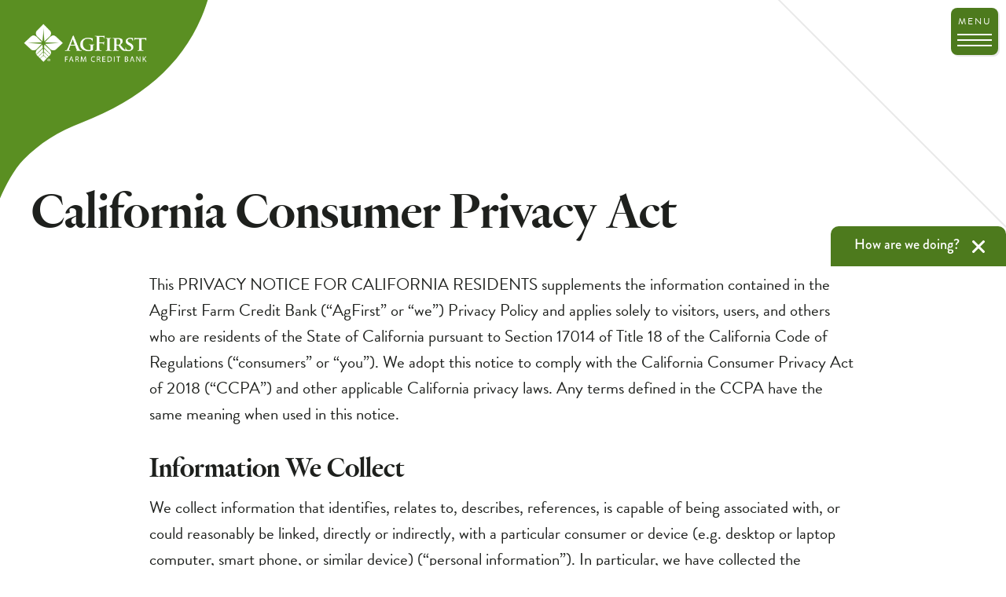

--- FILE ---
content_type: text/html; charset=UTF-8
request_url: https://www.agfirst.com/california-consumer-privacy-act
body_size: 15258
content:


<!DOCTYPE html>
<html lang="en" dir="ltr" prefix="og: https://ogp.me/ns#">
  <head>
          <!-- Google Tag Manager -->
      <script>(function(w,d,s,l,i){w[l]=w[l]||[];w[l].push({'gtm.start':
      new Date().getTime(),event:'gtm.js'});var f=d.getElementsByTagName(s)[0],
      j=d.createElement(s),dl=l!='dataLayer'?'&l='+l:'';j.async=true;j.src=
      'https://www.googletagmanager.com/gtm.js?id='+i+dl;f.parentNode.insertBefore(j,f);
      })(window,document,'script','dataLayer','GTM-TT6852');</script>
      <!-- End Google Tag Manager -->
    
    <meta charset="utf-8" />
<meta name="description" content="This Privacy Notice for California Residents supplements the information contained in the AgFirst Farm Credit Bank Privacy Policy." />
<link rel="canonical" href="https://www.agfirst.com/california-consumer-privacy-act" />
<meta property="og:image" content="https://www.agfirst.com/sites/default/files/images/AgFirst23-OG.jpg" />
<meta name="Generator" content="Drupal 10 (https://www.drupal.org)" />
<meta name="MobileOptimized" content="width" />
<meta name="HandheldFriendly" content="true" />
<meta name="viewport" content="width=device-width, initial-scale=1.0" />
<script type="application/ld+json">{
    "@context": "https://schema.org",
    "@type": "FinancialService",
    "name": "AgFirst Farm Credit",
    "url": "https://www.agfirst.com/",
    "logo": "https://www.agfirst.com/themes/custom/agfirst/img/logo-white.png",
    "image": "https://www.agfirst.com/sites/default/files/images/AgFirst23-OG.jpg",
    "description": "AgFirst Farm Credit provides financial services including agriculture loans, home loans, and land loans to support the agricultural community.",
    "address": {
        "@type": "PostalAddress",
        "streetAddress": "1901 Main St",
        "addressLocality": "Columbia",
        "addressRegion": "SC",
        "postalCode": "29201",
        "addressCountry": "USA"
    },
    "contactPoint": {
        "@type": "ContactPoint",
        "telephone": "1-800-845-1745",
        "contactType": "Customer Service",
        "areaServed": "US",
        "availableLanguage": [
            "English"
        ]
    },
    "telephone": "1-800-845-1745",
    "email": "Webteam@agfirst.com",
    "sameAs": [
        "https://www.linkedin.com/company/agfirst-farm-credit-bank"
    ],
    "openingHours": [
        "Mo-Fr 09:00-17:00"
    ],
    "keywords": [
        "Agriculture Loans",
        "Home Loans",
        "Leases",
        "Land Loans"
    ],
    "areaServed": {
        "@type": "Place",
        "geo": {
            "@type": "GeoCoordinates",
            "latitude": "34.01093894913227",
            "longitude": "-81.03815806059288"
        },
        "address": {
            "@type": "PostalAddress",
            "addressCountry": "USA"
        }
    }
}</script>
<link rel="icon" href="/themes/custom/agfirst/favicon.ico" type="image/vnd.microsoft.icon" />

    <title>California Consumer Privacy Act | AgFirst Farm Credit Bank</title>
    <link rel="stylesheet" media="all" href="/sites/default/files/css/css_LJfluwtIPRx2sr3TFOjd7tuYLk2IY2Mi0stmD2baIp8.css?delta=0&amp;language=en&amp;theme=agfirst&amp;include=[base64]" />
<link rel="stylesheet" media="all" href="/sites/default/files/css/css_nset9Ix-VbrZUwfsyfa-JfGcO5wII9NTdnRjWsSEu2I.css?delta=1&amp;language=en&amp;theme=agfirst&amp;include=[base64]" />

    

  </head>
  <body class="not-front path-node page-node-31 alias-california-consumer-privacy-act page-node-type-page">
          <!-- Google Tag Manager (noscript) -->
      <noscript><iframe src="https://www.googletagmanager.com/ns.html?id=GTM-TT6852"
      height="0" width="0" style="display:none;visibility:hidden"></iframe></noscript>
      <!-- End Google Tag Manager (noscript) -->
    
        <a href="#main-content" class="visually-hidden focusable">
      Skip to main content
    </a>
    
      <div class="dialog-off-canvas-main-canvas" data-off-canvas-main-canvas>
    

<div class="site-wrapper">

  <h2 class="logo"><a href="/">AgFirst</a></h2>

  <header class="site-header">
    <div class="wrap">

      <a href="#" class="menu-toggle"><i></i><span>Menu</span></a>

      <div class="site-navigation">
        <div class="wrap">

          <h2 class="logo"><a href="/">AgFirst</a></h2>

          <div class="header-search">
            <form action="/search" method="GET">
              <label for="s" class="visually-hidden">Search Terms</label>
              <input name="s" id="s" type="text" class="form-text" placeholder="What are you searching for?">
              <input type="submit" value="Search">
            </form>
          </div> <!-- /.header-search -->

          <div class="header-mainnav">
            <nav role="navigation" aria-labelledby="block-mainnavigation-menu" id="block-mainnavigation">
            
  <h2 class="visually-hidden" id="block-mainnavigation-menu">Main navigation</h2>
  

        
          <ul  class="menu-main">
          <li>
                        <a href="/about" data-drupal-link-system-path="node/4"><span>About</span></a>
                            <ul >
          <li>
                        <a href="/about/history" data-drupal-link-system-path="node/17"><span>History</span></a>
              </li>
          <li>
                        <a href="/about/leadership" data-drupal-link-system-path="node/12"><span>Leadership</span></a>
              </li>
          <li>
                        <a href="/about/board-directors" data-drupal-link-system-path="node/50"><span>Board of Directors</span></a>
              </li>
          <li>
                        <a href="/about/farm-credit-system" data-drupal-link-system-path="node/22"><span>The Farm Credit System</span></a>
              </li>
          <li>
                        <a href="/about/agfirst-district" data-drupal-link-system-path="node/23"><span>The AgFirst District</span></a>
              </li>
          <li>
                        <a href="/community" data-drupal-link-system-path="node/24"><span>Community</span></a>
              </li>
          <li>
                        <a href="/about/young-beginning-and-small-ybs-farmers" data-drupal-link-system-path="node/25"><span>Young, Beginning and Small (YBS) Farmers</span></a>
              </li>
          <li>
                        <a href="/about/financials" data-drupal-link-system-path="node/26"><span>Financials</span></a>
              </li>
        </ul>
  
              </li>
          <li>
                        <a href="/products-and-services" data-drupal-link-system-path="node/3"><span>Products and Services</span></a>
                            <ul >
          <li>
                        <a href="/products-and-services/association-relationship-management" data-drupal-link-system-path="node/18"><span>Association Relationship Management</span></a>
              </li>
          <li>
                        <a href="https://www.capitalmarkets.agfirst.com/" target="_blank" class="external"><span>Capital Markets</span></a>
              </li>
          <li>
                        <a href="/products-and-services/correspondent-lending" data-drupal-link-system-path="node/32"><span>Correspondent Lending</span></a>
              </li>
          <li>
                        <a href="/products-and-services/customer-relationship-management" data-drupal-link-system-path="node/33"><span>Customer Relationship Management</span></a>
              </li>
          <li>
                        <a href="/products-and-services/customer-support" data-drupal-link-system-path="node/34"><span>Customer Support</span></a>
              </li>
          <li>
                        <a href="/products-and-services/digital-banking" data-drupal-link-system-path="node/42"><span>Digital Banking</span></a>
              </li>
          <li>
                        <a href="/products-and-services/enterprise-platforms" data-drupal-link-system-path="node/35"><span>Enterprise Platforms</span></a>
              </li>
          <li>
                        <a href="/products-and-services/farm-credit-university" data-drupal-link-system-path="node/36"><span>Farm Credit University</span></a>
              </li>
          <li>
                        <a href="/products-and-services/financial-reporting-and-analysis" data-drupal-link-system-path="node/37"><span>Financial Reporting and Analysis</span></a>
              </li>
          <li>
                        <a href="/products-and-services/human-resources" data-drupal-link-system-path="node/38"><span>Human Resources</span></a>
              </li>
          <li>
                        <a href="/products-and-services/infrastructure-and-network" data-drupal-link-system-path="node/39"><span>Infrastructure and Network</span></a>
              </li>
          <li>
                        <a href="/products-and-services/legislative-support" data-drupal-link-system-path="node/62"><span>Legislative Support</span></a>
              </li>
          <li>
                        <a href="/products-and-services/loan-origination-and-servicing" data-drupal-link-system-path="node/40"><span>Loan Origination and Servicing</span></a>
              </li>
          <li>
                        <a href="/products-and-services/marketing-and-communications" data-drupal-link-system-path="node/41"><span>Marketing and Communications</span></a>
              </li>
          <li>
                        <a href="/products-and-services/security" data-drupal-link-system-path="node/43"><span>Security</span></a>
              </li>
        </ul>
  
              </li>
          <li>
                        <a href="/careers" data-drupal-link-system-path="node/67"><span>Careers</span></a>
                            <ul >
          <li>
                        <a href="https://eozs.fa.us6.oraclecloud.com/hcmUI/CandidateExperience/en/sites/CX_1" target="_blank" class="external"><span>Opportunities at AgFirst</span></a>
              </li>
          <li>
                        <a href="/careers#work_life" data-drupal-link-system-path="node/67"><span>Work-Life Balance</span></a>
              </li>
          <li>
                        <a href="/careers#internships" data-drupal-link-system-path="node/67"><span>Internships at AgFirst</span></a>
              </li>
          <li>
                        <a href="/careers#benefits" data-drupal-link-system-path="node/67"><span>Benefits</span></a>
              </li>
          <li>
                        <a href="/careers#logo-layer-139" data-drupal-link-system-path="node/67"><span>Opportunities in Our District</span></a>
              </li>
        </ul>
  
              </li>
          <li>
                        <a href="/news" data-drupal-link-system-path="node/14"><span>News</span></a>
              </li>
          <li>
                        <a href="/contact" data-drupal-link-system-path="node/7"><span>Contact</span></a>
              </li>
          <li>
                        <a href="https://www.getfarmcredit.com/" target="_blank" class="external"><span>Find a Lender</span></a>
              </li>
        </ul>
  


  </nav>

          </div> <!-- /.header-mainnav -->

          <div class="header-subnav">
            <nav role="navigation" aria-labelledby="block-headernavigation-menu" id="block-headernavigation">
            
  <h2 class="visually-hidden" id="block-headernavigation-menu">Header Navigation</h2>
  

        
          <ul  class="menu-headernavigation">
          <li>
                        <a href="/equal-credit-opportunity" data-drupal-link-system-path="node/27"><span>Equal Credit Opportunity</span></a>
              </li>
          <li>
                        <a href="/equal-housing-lender" data-drupal-link-system-path="node/19"><span>Equal Housing Lender</span></a>
              </li>
          <li>
                        <a href="/equal-opportunity-employer" data-drupal-link-system-path="node/28"><span>Equal Opportunity Employer</span></a>
              </li>
          <li>
                        <a href="/code-ethics-and-charters" data-drupal-link-system-path="node/20"><span>Code of Ethics and Charter</span></a>
              </li>
          <li>
                        <a href="/california-consumer-privacy-act" data-drupal-link-system-path="node/31" class="is-active" aria-current="page"><span>CCPA</span></a>
              </li>
          <li>
                        <a href="/privacy-policy" data-drupal-link-system-path="node/30"><span>Privacy Policy</span></a>
              </li>
          <li>
                        <a href="https://agfirst.myloancare.com/pub/index.html#/Login?ReturnUrl=%2f" target="_blank"><span>Mortgage Servicing</span></a>
              </li>
          <li>
                        <a href="/pay-transparency-policy-statement" data-drupal-link-system-path="node/101"><span>Pay Transparency Policy Statement</span></a>
              </li>
        </ul>
  


  </nav>

            <a href="/equal-housing-lender" class="ehl">Equal Housing Lender</a>
          </div>

          <a href="#" class="menu-close"><i></i><span>Close</span></a>
        </div> <!-- /.wrap -->
      </div> <!-- /.site-navigation -->

    </div> <!-- /.wrap -->
  </header> <!-- /.site-header -->




  <div id="main-column">
    <a id="main-content" tabindex="-1"></a> 
      <div>
    <div id="block-agfirst-content">
  
    
      


<div  class="node node--type--page page node--view-mode--full full">    

    <div class="page-content no-sidebar ">

      <div class="page-content-container">

      
        <div class="page-header no-image">
          
          <h1 class="page-title"><span>California Consumer Privacy Act</span>
</h1>
          
        </div>

              
        

        <div data-drupal-messages-fallback class="hidden"></div>


                  <div class="content-wrap">
            <div class="content-column">

                              <div class="intro">
                  
                </div>
              
              
              
<div class="body">
          <p>This PRIVACY NOTICE FOR CALIFORNIA RESIDENTS supplements the information contained in the AgFirst Farm Credit Bank (“AgFirst” or “we”) Privacy Policy and applies solely to visitors, users, and others who are residents of the State of California pursuant to Section 17014 of Title 18 of the California Code of Regulations (“consumers” or “you”). We adopt this notice to comply with the California Consumer Privacy Act of 2018 (“CCPA”) and other applicable California privacy laws. Any terms defined in the CCPA have the same meaning when used in this notice.</p>

<h2>Information We Collect</h2>

<p>We collect information that identifies, relates to, describes, references, is capable of being associated with, or could reasonably be linked, directly or indirectly, with a particular consumer or device (e.g. desktop or laptop computer, smart phone, or similar device) (“personal information”). In particular, we have collected the following categories of personal information from consumers within the last twelve (12) months:</p>

<table border="1" cellpadding="1" cellspacing="1" style="width: 500px;">
	<thead>
		<tr>
			<th scope="col">Category</th>
			<th scope="col">Examples</th>
			<th scope="col">Collected</th>
		</tr>
	</thead>
	<tbody>
		<tr>
			<td>A. Identifiers</td>
			<td>A real name, alias, postal address, unique personal identifier, online identifier, Internet Protocol address, email address, account name, Social Security number, driver's license number, passport number, or other similar identifiers.</td>
			<td>YES</td>
		</tr>
		<tr>
			<td>B. Personal information categories listed in the California Customer Records statute (Cal. Civ. Code § 1798.80(e)).</td>
			<td>A name, signature, Social Security number, physical characteristics or description, address, telephone number, passport number, driver's license or state identification card number, insurance policy number, education, employment, employment history, bank account number, credit card number, debit card number, or any other financial information, medical information, or health insurance information. Some personal information included in this category may overlap with other categories.</td>
			<td>YES</td>
		</tr>
		<tr>
			<td>C. Protected classification characteristics under California or federal law.</td>
			<td>Age (40 years or older), race, color, ancestry, national origin, citizenship, religion or creed, marital status, medical condition, physical or mental disability, sex (including gender, gender identity, gender expression, pregnancy or childbirth and related medical conditions), sexual orientation, veteran or military status, genetic information (including familial genetic information).</td>
			<td>NO</td>
		</tr>
		<tr>
			<td>D. Commercial information</td>
			<td>Records of personal property, products or services purchased, obtained, or considered, or other purchasing or consuming histories or tendencies.</td>
			<td>YES</td>
		</tr>
		<tr>
			<td>E. Biometric information</td>
			<td>Genetic, physiological, behavioral, and biological characteristics, or activity patterns used to extract a template or other identifier or identifying information, such as, fingerprints, faceprints, and voiceprints, iris or retina scans, keystroke, gait, or other physical patterns, and sleep, health, or exercise data.</td>
			<td>NO</td>
		</tr>
		<tr>
			<td>F. Internet or other similar network activity.</td>
			<td>Browsing history, search history, information on a consumer's interaction with a website, application, or advertisement.</td>
			<td>YES</td>
		</tr>
		<tr>
			<td>G. Geolocation Data</td>
			<td>Physical location or movements.</td>
			<td>NO</td>
		</tr>
		<tr>
			<td>H. Sensory Data</td>
			<td>Audio, electronic, visual, thermal, olfactory, or similar information</td>
			<td>NO</td>
		</tr>
		<tr>
			<td>I. Professional or employment-related information.</td>
			<td>Current or past job history or performance evaluations.</td>
			<td>YES</td>
		</tr>
		<tr>
			<td>J. Non-public education information (per the Family Educational Rights and Privacy Act (20 U.S.C. Section 1232g, 34 C.F.R. Part 99)).</td>
			<td>Education records directly related to a student maintained by an educational institution or party acting on its behalf, such as grades, transcripts, class lists, student schedules, student identification codes, student financial information, or student disciplinary records.</td>
			<td>YES</td>
		</tr>
		<tr>
			<td>K. Inferences drawn from other personal information.</td>
			<td>Profile reflecting a person's preferences, characteristics, psychological trends, predispositions, behavior, attitudes, intelligence, abilities, and aptitudes.</td>
			<td>YES</td>
		</tr>
	</tbody>
</table>

<p>Personal information does not include:</p>

<ul>
	<li>Publicly available information from government records.</li>
	<li>De-identified or aggregated consumer information.</li>
	<li>Information excluded from the CCPA's scope, like:
	<ul>
		<li>health or medical information covered by the Health Insurance Portability and Accountability Act of 1996 (HIPAA) and the California Confidentiality of Medical Information Act (CMIA) or clinical trial data;</li>
		<li>personal information covered by certain sector-specific privacy laws, including the Fair Credit Reporting Act (FRCA), the Gramm-Leach-Bliley Act (GLBA) or California Financial Information Privacy Act (FIPA), and the Driver's Privacy Protection Act of 1994.</li>
	</ul>
	</li>
</ul>

<p>AgFirst obtains the categories of personal information listed above from the following categories of sources:</p>

<ul>
	<li>Directly from you. For example, from forms, verbal questions and answers, or online submissions that you have completed and provided to us related to the services you inquire about or engage us to perform.</li>
	<li>Indirectly from you. For example, through information we collect from our clients, vendors, or third parties in the course of providing services to you.</li>
	<li>Directly and indirectly from activity on our websites and applications. For example, from submissions through our website portal or website usage details collected automatically.</li>
	<li>From third-party data processors or business partners.</li>
	<li>Publicly available data bases.</li>
</ul>

<h2>Use of Personal Information</h2>

<p>AgFirst may use or disclose the personal information we collect, for either itself or its business partners or associations, for one or more of the following business purposes:</p>

<ul>
	<li>To fulfill or meet the reason for which the information is provided. For example, if you share your name and contact information while inquiring about our services, requesting information or materials, or ask a question about our products or services, we will use that personal information to respond to your inquiry.</li>
	<li>To provide you with information, products or services that you request from us.</li>
	<li>To process your requests, transactions, and payments and prevent transactional fraud.</li>
	<li>To carry out our obligations and enforce our rights arising from any contracts entered into between you and us, including for billing and collections.</li>
	<li>To improve our website and present its contents to you.</li>
	<li>For testing, research, analysis and product development.</li>
	<li>As necessary or appropriate to protect the rights, property or safety of us, our clients or others.</li>
	<li>To respond to law enforcement requests and as required by applicable law, court order, or governmental regulations.</li>
	<li>As described to you when collecting your personal information or as otherwise set forth in the CCPA.</li>
</ul>

<p>AgFirst will not collect additional categories of personal information or use the personal information we collected for materially different, unrelated, or incompatible purposes without providing you any required notice.</p>

<h2>Sharing Personal Information</h2>

<p>AgFirst may disclose your personal information to a third party for a business purpose. &nbsp;When we disclose personal information for a business purpose, we may enter a contract that describes the purpose and requires the recipient to both keep that personal information confidential and not use it for any purpose except performing the contract.</p>

<p>In the preceding twelve (12) months, we may have disclosed the following categories of personal information for a business purpose: &nbsp;Categories A, B, D, F, I, J</p>

<p>We disclose your personal information for a business purpose to the following categories of third parties:</p>

<ul>
	<li>Legal entities established pursuant to the Farm Credit Act of 1971.</li>
	<li>Contracts and service providers.</li>
	<li>Third parties to whom we partner to offer products and services to you.</li>
</ul>

<p>In the preceding twelve (12) months, we have not sold any personal information.</p>

<h2>Your Rights and Choices</h2>

<p>The CCPA provides consumers (California residents) with specific rights regarding their personal information. This section describes your CCPA rights and explains how to exercise those rights.</p>

<h3>Access to Specific Information and Data Portability Rights</h3>

<p class="MsoNormal" style="mso-margin-bottom-alt:auto;line-height:21.0pt;
background:white">You have the right to request that we disclose certain information to you about our collection and use of your personal information over the past 12 months. Once we receive and confirm your verifiable consumer request, we will disclose to you:</p>

<ul>
	<li class="MsoNormal" style="line-height: 21pt; background: white;">The categories of personal information we collected about you.</li>
	<li class="MsoNormal" style="line-height: 21pt; background: white;">The categories of sources for the personal information we collected about you.</li>
	<li class="MsoNormal" style="line-height: 21pt; background: white;">Our business or commercial purpose for collecting or selling that personal information.</li>
	<li class="MsoNormal" style="line-height: 21pt; background: white;">The categories of third parties with whom we share that personal information.</li>
	<li class="MsoNormal" style="line-height: 21pt; background: white;">The specific pieces of personal information we collected about you (also called a data portability request).</li>
	<li class="MsoNormal" style="line-height: 21pt; background: white;">If we sold or disclosed your personal information for a business purpose, two separate lists disclosing:
	<ul>
		<li class="MsoNormal" style="line-height: 21pt; background: white;">sales, identifying the personal information categories that each category of recipient purchased; and</li>
		<li class="MsoNormal" style="line-height: 21pt; background: white;">disclosures for a business purpose, identifying the personal information categories that each category of recipient obtained.</li>
	</ul>
	</li>
</ul>

<h3>Deletion Request Rights</h3>

<p>You have the right to request that we delete any of your personal information that we collected from you and retained, subject to certain exceptions. Once we receive and confirm your verifiable consumer request, we will delete (and direct our service providers to delete) your personal information from our records, unless an exception or good faith, commercially reasonable business justification applies.</p>

<p>We may deny your deletion request if retaining the information is necessary for us or our service providers to:</p>

<ol>
	<li>Complete the transaction for which we collected the personal information, provide a good or service that you requested, take actions reasonably anticipated within the context of our ongoing business relationship with you, or otherwise perform our contract with you.</li>
	<li>Detect security incidents, protect against malicious, deceptive, fraudulent, or illegal activity, or prosecute those responsible for such activities.</li>
	<li>Debug products to identify and repair errors that impair existing intended functionality.</li>
	<li>Exercise free speech, ensure the right of another consumer to exercise their free speech rights, or exercise another right provided for by law.</li>
	<li>Comply with the California Electronic Communications Privacy Act (Cal. Penal Code § 1546 ).</li>
	<li>Engage in public or peer-reviewed scientific, historical, or statistical research in the public interest that adheres to all other applicable ethics and privacy laws, when the information's deletion may likely render impossible or seriously impair the research's achievement, if you previously provided informed consent.</li>
	<li>Enable solely internal uses that are reasonably aligned with consumer expectations based on your relationship with us.</li>
	<li>Comply with a present or potential legal obligation.</li>
	<li>Make other internal and lawful uses of that information that are compatible with the context in which you provided it.</li>
</ol>

<h3>Exercising Access, Data Portability, and Deletion Rights</h3>

<p>To exercise the access, data portability, and deletion rights described above, please submit a verifiable consumer request to us by either:</p>

<ul>
	<li>Calling us at 803-799-5000, ext. 2611</li>
	<li>Emailing <a href="mailto:customersupport@agfirst.com">customersupport@agfirst.com</a></li>
</ul>

<p>Only you or a person registered with the California Secretary of State that you authorize to act on your behalf, may make a verifiable consumer request related to your personal information. You may also make a verifiable consumer request on behalf of your minor child.</p>

<p>You may only make a verifiable consumer request for access or data portability twice within a 12-month period. The verifiable consumer request must:</p>

<ul>
	<li>Provide sufficient information that allows us to reasonably verify you are the person about whom we collected personal information or an authorized representative.</li>
	<li>Describe your request with sufficient detail that allows us to properly understand, evaluate, and respond to it.</li>
</ul>

<p>We cannot provide you with personal information if we cannot verify your identity or authority to make the request and confirm the personal information relates to you.&nbsp;</p>

<p>Making a verifiable consumer request does not require you to create an account with us.&nbsp;</p>

<p>We will only use personal information provided in a verifiable consumer request to verify the requestor's identity or authority to make the request.</p>

<h3>Response Timing and Format</h3>

<p>Pursuant to the CCPA we will attempt to respond to a verifiable consumer request within forty-five (45) days of its receipt. &nbsp;If we require more time (up to 90 days), we will inform you of the reason and extension period in writing.&nbsp;</p>

<p>We will deliver our written response by mail or electronically, at your option.&nbsp;</p>

<p>Pursuant to the CCPA any disclosures we provide will only cover the twelve (12) month period preceding the verifiable consumer request's receipt. &nbsp;The response we provide will also explain the reasons we cannot comply with a request, if applicable.</p>

<p>We typically do not charge a fee to process or respond to your verifiable consumer request unless it is excessive, repetitive, or manifestly unfounded. &nbsp;If we determine that the request warrants a fee, we will tell you why we made that decision and provide you with a cost estimate before completing your request.</p>

<h2>Non-Discrimination</h2>

<p>AgFirst will not discriminate against you for exercising any of your CCPA rights. Unless permitted by the CCPA, we will not:</p>

<ul>
	<li>Deny you goods or services.</li>
	<li>Charge you different prices or rates for goods or services, including through granting discounts or other benefits, or imposing penalties.</li>
	<li>Provide you a different level or quality of goods or services.</li>
	<li>Suggest that you may receive a different price or rate for goods or services or a different level or quality of goods or services.</li>
</ul>

<h2>Changes to Our Privacy Notice</h2>

<p>We reserve the right to amend this privacy notice at our discretion and at any time. When we make changes to this privacy notice, we will notify you through a notice on our website homepage. <strong>Your continued use of our Website following the posting of changes constitutes your acceptance of such changes.</strong></p>

<h2>Contact Information</h2>

<p>If you have any questions or comments about this notice, our Privacy Statement, the ways in which we collect and use your personal information, your choices and rights regarding such use, or wish to exercise your rights under California law, please do not hesitate to contact us at:</p>

<p>Phone: 803-799-5000, ext. 2611<br>
Website: <a data-entity-substitution="canonical" data-entity-type="node" data-entity-uuid="df48095d-2fbd-4937-988e-ed9259ffcf51" href="/node/1" title="Homepage">www.agfirst.com</a><br>
Email: <a href="mailto:customersupport@agfirst.com">customersupport@agfirst.com</a><br>
Postal Address: 1901 Main Street, Columbia, SC 29201 Attn: CCPA</p>

  </div>


            </div> <!-- /.content-column -->
          
          
        </div>

                
      </div>

      

              <div class="shape shape1"></div>
        <div class="shape shape2"></div>
            <div class="shape shape3"></div>
      <div class="shape shape4"></div>
      <div class="shape shape5"></div>
    </div> <!-- /.page-content -->

    
</div> <!-- /.main-content -->

  </div>

  </div>


  </div>


    <div>
    
<div class="survey-tab">
  <a data-fancybox data-src="#survey" href="javascript:;">
<div class="field-tab">
          How are we doing?
  </div>
</a>
  <a href="" class="survey-close">Remove</a>
</div>

<div class="survey-content" id="survey" style="display: none;">
      
    <div id="block-how-are-we-doing">
  
      <h2>How are we doing?</h2>
    
      <form class="webform-submission-form webform-submission-add-form webform-submission-how-are-we-doing-form webform-submission-how-are-we-doing-add-form webform-submission-how-are-we-doing-node-31-form webform-submission-how-are-we-doing-node-31-add-form js-webform-details-toggle webform-details-toggle" data-drupal-selector="webform-submission-how-are-we-doing-node-31-add-form" action="/california-consumer-privacy-act" method="post" id="webform-submission-how-are-we-doing-node-31-add-form" accept-charset="UTF-8">
  
  <div class="js-form-item form-item js-form-type-webform-likert form-item-were-you-able-to-find-what-you-were-looking-for js-form-item-were-you-able-to-find-what-you-were-looking-for">
      <label class="js-form-required form-required">We'd love to hear from you!</label>
        <div class="webform-likert-table-wrapper"><table class="webform-likert-table sticky-header responsive-enabled" data-likert-answers-count="5" data-drupal-selector="edit-were-you-able-to-find-what-you-were-looking-for-table" id="edit-were-you-able-to-find-what-you-were-looking-for-table" data-striping="1">
  
  
      <thead>
      <tr>
                  <th><span class="visually-hidden">Questions</span></th>
                  <th>Very Easy</th>
                  <th>Easy</th>
                  <th>Neither</th>
                  <th>Difficult</th>
                  <th>Very Difficult</th>
              </tr>
    </thead>
  
      <tbody>
              <tr data-drupal-selector="edit-were-you-able-to-find-what-you-were-looking-for-table-how-easy-was-it-for-you-to-find-what-you-were-looking-for">
                      <td><div id="edit-were-you-able-to-find-what-you-were-looking-for-table-how-easy-was-it-for-you-to-find-what-you-were-looking-for-likert-question" class="js-form-item form-item js-form-type-item form-item-were-you-able-to-find-what-you-were-looking-for-table-how-easy-was-it-for-you-to-find-what-you-were-looking-for-likert-question js-form-item-were-you-able-to-find-what-you-were-looking-for-table-how-easy-was-it-for-you-to-find-what-you-were-looking-for-likert-question">
      <label class="js-form-required form-required">How easy was it for you to find what you were looking for?</label>
        
        </div>
</td>
                      <td><div class="js-form-item form-item js-form-type-radio form-item-were-you-able-to-find-what-you-were-looking-for-how-easy-was-it-for-you-to-find-what-you-were-looking-for js-form-item-were-you-able-to-find-what-you-were-looking-for-how-easy-was-it-for-you-to-find-what-you-were-looking-for">
        <input aria-labelledby="edit-were-you-able-to-find-what-you-were-looking-for-table-how-easy-was-it-for-you-to-find-what-you-were-looking-for-likert-question" required="required" data-drupal-selector="edit-were-you-able-to-find-what-you-were-looking-for-how-easy-was-it-for-you-to-find-what-you-were-looking-for" type="radio" id="edit-were-you-able-to-find-what-you-were-looking-for-how-easy-was-it-for-you-to-find-what-you-were-looking-for" name="were_you_able_to_find_what_you_were_looking_for[How easy was it for you to find what you were looking for?]" value="Very Easy" class="form-radio" />

        <label for="edit-were-you-able-to-find-what-you-were-looking-for-how-easy-was-it-for-you-to-find-what-you-were-looking-for" class="option"><span class="webform-likert-label visually-hidden">Very Easy</span></label>
      </div>
</td>
                      <td><div class="js-form-item form-item js-form-type-radio form-item-were-you-able-to-find-what-you-were-looking-for-how-easy-was-it-for-you-to-find-what-you-were-looking-for js-form-item-were-you-able-to-find-what-you-were-looking-for-how-easy-was-it-for-you-to-find-what-you-were-looking-for">
        <input aria-labelledby="edit-were-you-able-to-find-what-you-were-looking-for-table-how-easy-was-it-for-you-to-find-what-you-were-looking-for-likert-question" required="required" data-drupal-selector="edit-were-you-able-to-find-what-you-were-looking-for-how-easy-was-it-for-you-to-find-what-you-were-looking-for" type="radio" id="edit-were-you-able-to-find-what-you-were-looking-for-how-easy-was-it-for-you-to-find-what-you-were-looking-for--2" name="were_you_able_to_find_what_you_were_looking_for[How easy was it for you to find what you were looking for?]" value="Easy" class="form-radio" />

        <label for="edit-were-you-able-to-find-what-you-were-looking-for-how-easy-was-it-for-you-to-find-what-you-were-looking-for--2" class="option"><span class="webform-likert-label visually-hidden">Easy</span></label>
      </div>
</td>
                      <td><div class="js-form-item form-item js-form-type-radio form-item-were-you-able-to-find-what-you-were-looking-for-how-easy-was-it-for-you-to-find-what-you-were-looking-for js-form-item-were-you-able-to-find-what-you-were-looking-for-how-easy-was-it-for-you-to-find-what-you-were-looking-for">
        <input aria-labelledby="edit-were-you-able-to-find-what-you-were-looking-for-table-how-easy-was-it-for-you-to-find-what-you-were-looking-for-likert-question" required="required" data-drupal-selector="edit-were-you-able-to-find-what-you-were-looking-for-how-easy-was-it-for-you-to-find-what-you-were-looking-for" type="radio" id="edit-were-you-able-to-find-what-you-were-looking-for-how-easy-was-it-for-you-to-find-what-you-were-looking-for--3" name="were_you_able_to_find_what_you_were_looking_for[How easy was it for you to find what you were looking for?]" value="Neither" class="form-radio" />

        <label for="edit-were-you-able-to-find-what-you-were-looking-for-how-easy-was-it-for-you-to-find-what-you-were-looking-for--3" class="option"><span class="webform-likert-label visually-hidden">Neither</span></label>
      </div>
</td>
                      <td><div class="js-form-item form-item js-form-type-radio form-item-were-you-able-to-find-what-you-were-looking-for-how-easy-was-it-for-you-to-find-what-you-were-looking-for js-form-item-were-you-able-to-find-what-you-were-looking-for-how-easy-was-it-for-you-to-find-what-you-were-looking-for">
        <input aria-labelledby="edit-were-you-able-to-find-what-you-were-looking-for-table-how-easy-was-it-for-you-to-find-what-you-were-looking-for-likert-question" required="required" data-drupal-selector="edit-were-you-able-to-find-what-you-were-looking-for-how-easy-was-it-for-you-to-find-what-you-were-looking-for" type="radio" id="edit-were-you-able-to-find-what-you-were-looking-for-how-easy-was-it-for-you-to-find-what-you-were-looking-for--4" name="were_you_able_to_find_what_you_were_looking_for[How easy was it for you to find what you were looking for?]" value="Difficult" class="form-radio" />

        <label for="edit-were-you-able-to-find-what-you-were-looking-for-how-easy-was-it-for-you-to-find-what-you-were-looking-for--4" class="option"><span class="webform-likert-label visually-hidden">Difficult</span></label>
      </div>
</td>
                      <td><div class="js-form-item form-item js-form-type-radio form-item-were-you-able-to-find-what-you-were-looking-for-how-easy-was-it-for-you-to-find-what-you-were-looking-for js-form-item-were-you-able-to-find-what-you-were-looking-for-how-easy-was-it-for-you-to-find-what-you-were-looking-for">
        <input aria-labelledby="edit-were-you-able-to-find-what-you-were-looking-for-table-how-easy-was-it-for-you-to-find-what-you-were-looking-for-likert-question" required="required" data-drupal-selector="edit-were-you-able-to-find-what-you-were-looking-for-how-easy-was-it-for-you-to-find-what-you-were-looking-for" type="radio" id="edit-were-you-able-to-find-what-you-were-looking-for-how-easy-was-it-for-you-to-find-what-you-were-looking-for--5" name="were_you_able_to_find_what_you_were_looking_for[How easy was it for you to find what you were looking for?]" value="Very Difficult" class="form-radio" />

        <label for="edit-were-you-able-to-find-what-you-were-looking-for-how-easy-was-it-for-you-to-find-what-you-were-looking-for--5" class="option"><span class="webform-likert-label visually-hidden">Very Difficult</span></label>
      </div>
</td>
                  </tr>
          </tbody>
    </table>
</div>
        </div>
<div class="js-form-item form-item js-form-type-textarea form-item-what-can-we-do-to-improve-your-experience js-form-item-what-can-we-do-to-improve-your-experience">
      <label for="edit-what-can-we-do-to-improve-your-experience" class="js-form-required form-required">What can we do to improve your experience?</label>
        <div>
  <textarea autocomplete="off" data-webform-required-error="Please provide feedback." data-counter-type="character" data-counter-maximum="150" class="js-webform-counter webform-counter form-textarea required" data-drupal-selector="edit-what-can-we-do-to-improve-your-experience" id="edit-what-can-we-do-to-improve-your-experience" name="what_can_we_do_to_improve_your_experience" rows="5" cols="60" maxlength="150" required="required" aria-required="true"></textarea>
</div>

        </div>
<div class="js-form-item form-item js-form-type-number form-item-problemsolve js-form-item-problemsolve">
      <label for="edit-problemsolve" class="js-form-required form-required">2+7=</label>
        <input data-drupal-selector="edit-problemsolve" type="number" id="edit-problemsolve" name="problemsolve" value="" step="any" class="form-number required" required="required" aria-required="true" />

        </div>
<input autocomplete="off" data-drupal-selector="form-uo7hwq3erux264cb5ffcxo4htskgfvcb9a-0xzqpdf8" type="hidden" name="form_build_id" value="form-uO7hwq3erux264CB5FfcXO4HTSKGfvcb9a_0XzqpdF8" />
<input data-drupal-selector="edit-webform-submission-how-are-we-doing-node-31-add-form" type="hidden" name="form_id" value="webform_submission_how_are_we_doing_node_31_add_form" />
<div data-drupal-selector="edit-actions" class="form-actions js-form-wrapper form-wrapper" id="edit-actions"><input class="webform-button--submit button button--primary js-form-submit form-submit" data-drupal-selector="edit-submit" type="submit" id="edit-submit" name="op" value="Submit" />

</div>
<div class="url-textfield js-form-wrapper form-wrapper" style="display: none !important;"><div class="js-form-item form-item js-form-type-textfield form-item-url js-form-item-url">
      <label for="edit-url">Leave this field blank</label>
        <input autocomplete="off" data-drupal-selector="edit-url" type="text" id="edit-url" name="url" value="" size="20" maxlength="128" class="form-text" />

        </div>
</div>


  
</form>

  </div>

  </div>

  </div>



<footer class="site-footer">
    <div class="wrap">
      <div class="footer-upper">
      
        <div class="footer-nav">
          <nav role="navigation" aria-labelledby="block-footernavigation-menu" id="block-footernavigation">
            
  <h2 class="visually-hidden" id="block-footernavigation-menu">Footer Navigation</h2>
  

        
          <ul  class="menu-footer">
          <li>
                        <a href="/about" data-drupal-link-system-path="node/4"><span>About</span></a>
              </li>
          <li>
                        <a href="/news" data-drupal-link-system-path="node/14"><span>News</span></a>
              </li>
          <li>
                        <a href="/products-and-services" data-drupal-link-system-path="node/3"><span>Products and Services</span></a>
              </li>
          <li>
                        <a href="/contact" data-drupal-link-system-path="node/7"><span>Contact</span></a>
              </li>
          <li>
                        <a href="/careers" data-drupal-link-system-path="node/67"><span>Careers</span></a>
              </li>
          <li>
                        <a href="https://www.getfarmcredit.com/" target="_blank" class="external"><span>Find a Lender</span></a>
              </li>
        </ul>
  


  </nav>

        </div> <!-- /.footer-nav -->

        <div class="footer-info">
          <p class="footer-logo"><a href="/">AgFirst Farm Credit</a></p>
          <p class="footer-title">AgFirst Farm Credit Bank</p>
          <p class="footer-address" itemprop="address" itemscope itemtype="http://schema.org/PostalAddress">
            <a href="https://goo.gl/maps/MGeoVmBX72PLM41Y9" target="_blank"><span>
              <span itemprop="streetAddress">1901 Main St.</span> 
              <span itemprop="addressLocality">Columbia</span>,
              <span itemprop="addressRegion">SC</span>
              <span itemprop="postalCode">29201</span></span>
            </a>
          </p>
          <p class="footer-address" itemprop="address" itemscope itemtype="http://schema.org/PostalAddress">
            <span itemprop="postOfficeBoxNumber">P.O. Box 1499</span>, 
            <span itemprop="addressLocality">Columbia</span>,
            <span itemprop="addressRegion">SC</span>
            <span itemprop="postalCode">29202</span>
          </p>
          <p class="footer-tel"><a href="tel:18008451745"><span>1.800.845.1745</span></a></p>

          <div class="footer-social">
            <nav role="navigation" aria-labelledby="block-sociallinks-menu" id="block-sociallinks">
            
  <h2 class="visually-hidden" id="block-sociallinks-menu">Social Links</h2>
  

        
          <ul  class="menu-social-links">
          <li>
                        <a href="https://www.fcuniversity.com/" target="_blank" class="fcu"><span>Farm Credit University</span></a>
              </li>
          <li>
                        <a href="https://www.linkedin.com/company/agfirst-farm-credit-bank/" target="_blank" class="linkedin"><span>LinkedIn</span></a>
              </li>
          <li>
                        <a href="https://farmcredit.com/" target="_blank" class="farmcredit"><span>Farm Credit</span></a>
              </li>
        </ul>
  


  </nav>

          </div>
        </div>
      
      </div> <!-- /.footer-upper -->

      <div class="footer-subnav">
        <nav role="navigation" aria-labelledby="block-footersubnav-menu" id="block-footersubnav">
            
  <h2 class="visually-hidden" id="block-footersubnav-menu">Footer Subnav</h2>
  

        
          <ul  class="menu-footersubnav">
          <li>
                        <a href="/equal-credit-opportunity" data-drupal-link-system-path="node/27"><span>Equal Credit Opportunity</span></a>
              </li>
          <li>
                        <a href="/equal-housing-lender" data-drupal-link-system-path="node/19"><span>Equal Housing Lender</span></a>
              </li>
          <li>
                        <a href="/equal-opportunity-employer" data-drupal-link-system-path="node/28"><span>Equal Opportunity Employer</span></a>
              </li>
          <li>
                        <a href="/code-ethics-and-charters" data-drupal-link-system-path="node/20"><span>Code of Ethics and Charter</span></a>
              </li>
          <li>
                        <a href="/california-consumer-privacy-act" data-drupal-link-system-path="node/31" class="is-active" aria-current="page"><span>CCPA</span></a>
              </li>
          <li>
                        <a href="/privacy-policy" data-drupal-link-system-path="node/30"><span>Privacy Policy</span></a>
              </li>
          <li>
                        <a href="https://agfirst.myloancare.com/pub/index.html#/Login?ReturnUrl=%2f" target="_blank"><span>Mortgage Servicing</span></a>
              </li>
          <li>
                        <a href="/pay-transparency-policy-statement" data-drupal-link-system-path="node/101"><span>Pay Transparency Policy Statement</span></a>
              </li>
        </ul>
  


  </nav>

        <a href="/equal-housing-lender" class="ehl">Equal Housing Lender</a>
      </div>

      <p class="copyright">Copyright &copy; 2026 AgFirst Farm Credit Bank. All Rights Reserved.</p>

    </div> <!-- /.wrap -->
  </footer> <!-- /.site-footer -->

  

</div> <!-- /.site-wrapper -->


  </div>

    
    <script type="application/json" data-drupal-selector="drupal-settings-json">{"path":{"baseUrl":"\/","pathPrefix":"","currentPath":"node\/31","currentPathIsAdmin":false,"isFront":false,"currentLanguage":"en"},"pluralDelimiter":"\u0003","suppressDeprecationErrors":true,"data":{"extlink":{"extTarget":true,"extTargetAppendNewWindowDisplay":true,"extTargetAppendNewWindowLabel":"(opens in a new window)","extTargetNoOverride":true,"extNofollow":false,"extTitleNoOverride":false,"extNoreferrer":true,"extFollowNoOverride":false,"extClass":"0","extLabel":"(link is external)","extImgClass":false,"extSubdomains":true,"extExclude":"","extInclude":"","extCssExclude":".video-profile-layer, .call-to-action-layer, .views-exposed-form, .share-buttons","extCssInclude":"","extCssExplicit":"","extAlert":true,"extAlertText":"You are now leaving our website and being redirected to another site or application. Please be aware that other sites may have their own security and privacy policies, as well as content for which we are not responsible. Thank you.","extHideIcons":false,"mailtoClass":"0","telClass":"","mailtoLabel":"(link sends email)","telLabel":"(link is a phone number)","extUseFontAwesome":false,"extIconPlacement":"before","extPreventOrphan":false,"extFaLinkClasses":"fa fa-external-link","extFaMailtoClasses":"fa fa-envelope-o","extAdditionalLinkClasses":"","extAdditionalMailtoClasses":"","extAdditionalTelClasses":"","extFaTelClasses":"fa fa-phone","allowedDomains":["getfarmcredit.com","www.getfarmcredit.com","agcredit.net","www.agcredit.net","horizonfc.com","agbizinfo.com","www.agbizinfo.com","player.vimeo.com","www.horizonfc.com","agcreditonline.com","www.agcreditonline.com","farmcreditofvirginias.com","www.farmcreditofvirginias.com","colonialfarmcredit.com","www.colonialfarmcredit.com","rivervalleyagcredit.com","www.rivervalleyagcredit.com","carolinafarmcredit.com","www.carolinafarmcredit.com","agcarolina.com","www.agcarolina.com","capefearfc.com","www.capefearfc.com","firstsouthfarmcredit.com","www.firstsouthfarmcredit.com","agsouthfc.com","www.agsouthfc.com","aggeorgia.com","www.aggeorgia.com","swgafarmcredit.com","www.swgafarmcredit.com","farmcredit-fl.com","www.farmcredit-fl.com","farmcreditfl.com","www.farmcreditfl.com","farmcreditcfl.com","www.farmcreditcfl.com","prfarmcredit.com","www.prfarmcredit.com","eozs.fa.us6.oraclecloud.com","www.arborone.com","arborone.com","www.fcuniversity.com","farmcredit.com","agfirst.myloancare.com","www.capitalmarkets.agfirst.com","getfarmcredit.com","apply.farmcredit.net","digitalbanking.farmcredit.net","farmcreditofnc.com","farmcreditflorida.com","georgiafarmcredit.com","farmcredit.net"],"extExcludeNoreferrer":""}},"ckeditorAccordion":{"accordionStyle":{"collapseAll":1,"keepRowsOpen":1,"animateAccordionOpenAndClose":1,"openTabsWithHash":1,"allowHtmlInTitles":0}},"ajaxTrustedUrl":{"form_action_p_pvdeGsVG5zNF_XLGPTvYSKCf43t8qZYSwcfZl2uzM":true},"user":{"uid":0,"permissionsHash":"8cfa9bf0bef93a1c63db5ab7c1c58a733edca2ef47d5b8b64d1a51a71e01d61b"}}</script>
<script src="/sites/default/files/js/js_CNRBJ90tnQKCL6rROBrpcnDC0NoVAl9saTaKVPbGV7A.js?scope=footer&amp;delta=0&amp;language=en&amp;theme=agfirst&amp;include=eJyFjFEOwzAIQy8UJUeaaOJGqDRUQLcdf53U7Weq9oOBZ5v6zOZRvBpv4akuaBxqN6pVrbGO8t3ybDoCo6XjgdJs30hy0CQw-KbD-Y6EZwiP5YPPMz0wzWprOTVDsGJErrofnXbJG4JYPDsd3f9Mob3LtU14gcUlXuFO_Tf-Hi94g3PL"></script>
<script src="/modules/contrib/ckeditor_accordion/js/accordion.frontend.min.js?t8t4a1"></script>
<script src="/sites/default/files/js/js_T84BcgXgCMHbht4_BCSRvLI7cO61XOVPOGMTGWfqbZo.js?scope=footer&amp;delta=2&amp;language=en&amp;theme=agfirst&amp;include=eJyFjFEOwzAIQy8UJUeaaOJGqDRUQLcdf53U7Weq9oOBZ5v6zOZRvBpv4akuaBxqN6pVrbGO8t3ybDoCo6XjgdJs30hy0CQw-KbD-Y6EZwiP5YPPMz0wzWprOTVDsGJErrofnXbJG4JYPDsd3f9Mob3LtU14gcUlXuFO_Tf-Hi94g3PL"></script>


        

  </body>
</html>


--- FILE ---
content_type: text/css
request_url: https://www.agfirst.com/sites/default/files/css/css_nset9Ix-VbrZUwfsyfa-JfGcO5wII9NTdnRjWsSEu2I.css?delta=1&language=en&theme=agfirst&include=eJx1TVuOxCAMuxCCI1UBXAY1kFWSefT205E6ux-r_jh-yDG1tat5WmmWPcsr0GkY97L9Kd8ZFsqG2l10oVJEa5eZfllcVaZj1nAYSFXvP8TRKTNuoAoNxwD0KQ_MheroMzWWTBzwcu5z-1ZOGWw3x0iZDOGJvIqOdN4IxsD0WOR-bOplXuHU2aJLa3z9hvsG9ct4wIza__oH3v6GfVM
body_size: 30667
content:
@import"https://use.typekit.net/zcc2wfc.css";
/* @license GPL-2.0-or-later https://www.drupal.org/licensing/faq */
body.compensate-for-scrollbar{overflow:hidden}.fancybox-active{height:auto}.fancybox-is-hidden{left:-9999px;margin:0;position:absolute!important;top:-9999px;visibility:hidden}.fancybox-container{-webkit-backface-visibility:hidden;height:100%;left:0;outline:none;position:fixed;-webkit-tap-highlight-color:transparent;top:0;-ms-touch-action:manipulation;touch-action:manipulation;transform:translateZ(0);width:100%;z-index:99992}.fancybox-container *{box-sizing:border-box}.fancybox-bg,.fancybox-inner,.fancybox-outer,.fancybox-stage{bottom:0;left:0;position:absolute;right:0;top:0}.fancybox-outer{-webkit-overflow-scrolling:touch;overflow-y:auto}.fancybox-bg{background:#1e1e1e;opacity:0;transition-duration:inherit;transition-property:opacity;transition-timing-function:cubic-bezier(.47,0,.74,.71)}.fancybox-is-open .fancybox-bg{opacity:.9;transition-timing-function:cubic-bezier(.22,.61,.36,1)}.fancybox-caption,.fancybox-infobar,.fancybox-navigation .fancybox-button,.fancybox-toolbar{direction:ltr;opacity:0;position:absolute;transition:opacity .25s ease,visibility 0s ease .25s;visibility:hidden;z-index:99997}.fancybox-show-caption .fancybox-caption,.fancybox-show-infobar .fancybox-infobar,.fancybox-show-nav .fancybox-navigation .fancybox-button,.fancybox-show-toolbar .fancybox-toolbar{opacity:1;transition:opacity .25s ease 0s,visibility 0s ease 0s;visibility:visible}.fancybox-infobar{color:#ccc;font-size:13px;-webkit-font-smoothing:subpixel-antialiased;height:44px;left:0;line-height:44px;min-width:44px;mix-blend-mode:difference;padding:0 10px;pointer-events:none;top:0;-webkit-touch-callout:none;-webkit-user-select:none;-moz-user-select:none;-ms-user-select:none;user-select:none}.fancybox-toolbar{right:0;top:0}.fancybox-stage{direction:ltr;overflow:visible;transform:translateZ(0);z-index:99994}.fancybox-is-open .fancybox-stage{overflow:hidden}.fancybox-slide{-webkit-backface-visibility:hidden;display:none;height:100%;left:0;outline:none;overflow:auto;-webkit-overflow-scrolling:touch;padding:44px;position:absolute;text-align:center;top:0;transition-property:transform,opacity;white-space:normal;width:100%;z-index:99994}.fancybox-slide:before{content:"";display:inline-block;font-size:0;height:100%;vertical-align:middle;width:0}.fancybox-is-sliding .fancybox-slide,.fancybox-slide--current,.fancybox-slide--next,.fancybox-slide--previous{display:block}.fancybox-slide--image{overflow:hidden;padding:44px 0}.fancybox-slide--image:before{display:none}.fancybox-slide--html{padding:6px}.fancybox-content{background:#fff;display:inline-block;margin:0;max-width:100%;overflow:auto;-webkit-overflow-scrolling:touch;padding:44px;position:relative;text-align:left;vertical-align:middle}.fancybox-slide--image .fancybox-content{animation-timing-function:cubic-bezier(.5,0,.14,1);-webkit-backface-visibility:hidden;background:transparent;background-repeat:no-repeat;background-size:100% 100%;left:0;max-width:none;overflow:visible;padding:0;position:absolute;top:0;transform-origin:top left;transition-property:transform,opacity;-webkit-user-select:none;-moz-user-select:none;-ms-user-select:none;user-select:none;z-index:99995}.fancybox-can-zoomOut .fancybox-content{cursor:zoom-out}.fancybox-can-zoomIn .fancybox-content{cursor:zoom-in}.fancybox-can-pan .fancybox-content,.fancybox-can-swipe .fancybox-content{cursor:grab}.fancybox-is-grabbing .fancybox-content{cursor:grabbing}.fancybox-container [data-selectable=true]{cursor:text}.fancybox-image,.fancybox-spaceball{background:transparent;border:0;height:100%;left:0;margin:0;max-height:none;max-width:none;padding:0;position:absolute;top:0;-webkit-user-select:none;-moz-user-select:none;-ms-user-select:none;user-select:none;width:100%}.fancybox-spaceball{z-index:1}.fancybox-slide--iframe .fancybox-content,.fancybox-slide--map .fancybox-content,.fancybox-slide--pdf .fancybox-content,.fancybox-slide--video .fancybox-content{height:100%;overflow:visible;padding:0;width:100%}.fancybox-slide--video .fancybox-content{background:#000}.fancybox-slide--map .fancybox-content{background:#e5e3df}.fancybox-slide--iframe .fancybox-content{background:#fff}.fancybox-iframe,.fancybox-video{background:transparent;border:0;display:block;height:100%;margin:0;overflow:hidden;padding:0;width:100%}.fancybox-iframe{left:0;position:absolute;top:0}.fancybox-error{background:#fff;cursor:default;max-width:400px;padding:40px;width:100%}.fancybox-error p{color:#444;font-size:16px;line-height:20px;margin:0;padding:0}.fancybox-button{background:rgba(30,30,30,.6);border:0;border-radius:0;box-shadow:none;cursor:pointer;display:inline-block;height:44px;margin:0;padding:10px;position:relative;transition:color .2s;vertical-align:top;visibility:inherit;width:44px}.fancybox-button,.fancybox-button:link,.fancybox-button:visited{color:#ccc}.fancybox-button:hover{color:#fff}.fancybox-button.fancybox-focus{outline:1px dotted}.fancybox-button[disabled],.fancybox-button[disabled]:hover{color:#888;cursor:default;outline:none}.fancybox-button div{height:100%}.fancybox-button svg{display:block;height:100%;overflow:visible;position:relative;width:100%}.fancybox-button svg path{fill:currentColor;stroke-width:0}.fancybox-button--fsenter svg:nth-child(2),.fancybox-button--fsexit svg:first-child,.fancybox-button--pause svg:first-child,.fancybox-button--play svg:nth-child(2){display:none}.fancybox-progress{background:#ff5268;height:2px;left:0;position:absolute;right:0;top:0;transform:scaleX(0);transform-origin:0;transition-property:transform;transition-timing-function:linear;z-index:99998}.fancybox-close-small{background:transparent;border:0;border-radius:0;color:#ccc;cursor:pointer;opacity:.8;padding:8px;position:absolute;right:-12px;top:-44px;z-index:401}.fancybox-close-small:hover{color:#fff;opacity:1}.fancybox-slide--html .fancybox-close-small{color:currentColor;padding:10px;right:0;top:0}.fancybox-slide--image.fancybox-is-scaling .fancybox-content{overflow:hidden}.fancybox-is-scaling .fancybox-close-small,.fancybox-is-zoomable.fancybox-can-pan .fancybox-close-small{display:none}.fancybox-navigation .fancybox-button{background-clip:content-box;height:100px;opacity:0;position:absolute;top:calc(50% - 50px);width:70px}.fancybox-navigation .fancybox-button div{padding:7px}.fancybox-navigation .fancybox-button--arrow_left{left:0;left:env(safe-area-inset-left);padding:31px 26px 31px 6px}.fancybox-navigation .fancybox-button--arrow_right{padding:31px 6px 31px 26px;right:0;right:env(safe-area-inset-right)}.fancybox-caption{background:linear-gradient(0deg,rgba(0,0,0,.85) 0,rgba(0,0,0,.3) 50%,rgba(0,0,0,.15) 65%,rgba(0,0,0,.075) 75.5%,rgba(0,0,0,.037) 82.85%,rgba(0,0,0,.019) 88%,transparent);bottom:0;color:#eee;font-size:14px;font-weight:400;left:0;line-height:1.5;padding:75px 44px 25px;pointer-events:none;right:0;text-align:center;z-index:99996}@supports (padding:max(0px)){.fancybox-caption{padding:75px max(44px,env(safe-area-inset-right)) max(25px,env(safe-area-inset-bottom)) max(44px,env(safe-area-inset-left))}}.fancybox-caption--separate{margin-top:-50px}.fancybox-caption__body{max-height:50vh;overflow:auto;pointer-events:all}.fancybox-caption a,.fancybox-caption a:link,.fancybox-caption a:visited{color:#ccc;text-decoration:none}.fancybox-caption a:hover{color:#fff;text-decoration:underline}.fancybox-loading{animation:a 1s linear infinite;background:transparent;border:4px solid #888;border-bottom-color:#fff;border-radius:50%;height:50px;left:50%;margin:-25px 0 0 -25px;opacity:.7;padding:0;position:absolute;top:50%;width:50px;z-index:99999}@keyframes a{to{transform:rotate(1turn)}}.fancybox-animated{transition-timing-function:cubic-bezier(0,0,.25,1)}.fancybox-fx-slide.fancybox-slide--previous{opacity:0;transform:translate3d(-100%,0,0)}.fancybox-fx-slide.fancybox-slide--next{opacity:0;transform:translate3d(100%,0,0)}.fancybox-fx-slide.fancybox-slide--current{opacity:1;transform:translateZ(0)}.fancybox-fx-fade.fancybox-slide--next,.fancybox-fx-fade.fancybox-slide--previous{opacity:0;transition-timing-function:cubic-bezier(.19,1,.22,1)}.fancybox-fx-fade.fancybox-slide--current{opacity:1}.fancybox-fx-zoom-in-out.fancybox-slide--previous{opacity:0;transform:scale3d(1.5,1.5,1.5)}.fancybox-fx-zoom-in-out.fancybox-slide--next{opacity:0;transform:scale3d(.5,.5,.5)}.fancybox-fx-zoom-in-out.fancybox-slide--current{opacity:1;transform:scaleX(1)}.fancybox-fx-rotate.fancybox-slide--previous{opacity:0;transform:rotate(-1turn)}.fancybox-fx-rotate.fancybox-slide--next{opacity:0;transform:rotate(1turn)}.fancybox-fx-rotate.fancybox-slide--current{opacity:1;transform:rotate(0deg)}.fancybox-fx-circular.fancybox-slide--previous{opacity:0;transform:scale3d(0,0,0) translate3d(-100%,0,0)}.fancybox-fx-circular.fancybox-slide--next{opacity:0;transform:scale3d(0,0,0) translate3d(100%,0,0)}.fancybox-fx-circular.fancybox-slide--current{opacity:1;transform:scaleX(1) translateZ(0)}.fancybox-fx-tube.fancybox-slide--previous{transform:translate3d(-100%,0,0) scale(.1) skew(-10deg)}.fancybox-fx-tube.fancybox-slide--next{transform:translate3d(100%,0,0) scale(.1) skew(10deg)}.fancybox-fx-tube.fancybox-slide--current{transform:translateZ(0) scale(1)}@media (max-height:576px){.fancybox-slide{padding-left:6px;padding-right:6px}.fancybox-slide--image{padding:6px 0}.fancybox-close-small{right:-6px}.fancybox-slide--image .fancybox-close-small{background:#4e4e4e;color:#f2f4f6;height:36px;opacity:1;padding:6px;right:0;top:0;width:36px}.fancybox-caption{padding-left:12px;padding-right:12px}@supports (padding:max(0px)){.fancybox-caption{padding-left:max(12px,env(safe-area-inset-left));padding-right:max(12px,env(safe-area-inset-right))}}}.fancybox-share{background:#f4f4f4;border-radius:3px;max-width:90%;padding:30px;text-align:center}.fancybox-share h1{color:#222;font-size:35px;font-weight:700;margin:0 0 20px}.fancybox-share p{margin:0;padding:0}.fancybox-share__button{border:0;border-radius:3px;display:inline-block;font-size:14px;font-weight:700;line-height:40px;margin:0 5px 10px;min-width:130px;padding:0 15px;text-decoration:none;transition:all .2s;-webkit-user-select:none;-moz-user-select:none;-ms-user-select:none;user-select:none;white-space:nowrap}.fancybox-share__button:link,.fancybox-share__button:visited{color:#fff}.fancybox-share__button:hover{text-decoration:none}.fancybox-share__button--fb{background:#3b5998}.fancybox-share__button--fb:hover{background:#344e86}.fancybox-share__button--pt{background:#bd081d}.fancybox-share__button--pt:hover{background:#aa0719}.fancybox-share__button--tw{background:#1da1f2}.fancybox-share__button--tw:hover{background:#0d95e8}.fancybox-share__button svg{height:25px;margin-right:7px;position:relative;top:-1px;vertical-align:middle;width:25px}.fancybox-share__button svg path{fill:#fff}.fancybox-share__input{background:transparent;border:0;border-bottom:1px solid #d7d7d7;border-radius:0;color:#5d5b5b;font-size:14px;margin:10px 0 0;outline:none;padding:10px 15px;width:100%}.fancybox-thumbs{background:#ddd;bottom:0;display:none;margin:0;-webkit-overflow-scrolling:touch;-ms-overflow-style:-ms-autohiding-scrollbar;padding:2px 2px 4px;position:absolute;right:0;-webkit-tap-highlight-color:rgba(0,0,0,0);top:0;width:212px;z-index:99995}.fancybox-thumbs-x{overflow-x:auto;overflow-y:hidden}.fancybox-show-thumbs .fancybox-thumbs{display:block}.fancybox-show-thumbs .fancybox-inner{right:212px}.fancybox-thumbs__list{font-size:0;height:100%;list-style:none;margin:0;overflow-x:hidden;overflow-y:auto;padding:0;position:absolute;position:relative;white-space:nowrap;width:100%}.fancybox-thumbs-x .fancybox-thumbs__list{overflow:hidden}.fancybox-thumbs-y .fancybox-thumbs__list::-webkit-scrollbar{width:7px}.fancybox-thumbs-y .fancybox-thumbs__list::-webkit-scrollbar-track{background:#fff;border-radius:10px;box-shadow:inset 0 0 6px rgba(0,0,0,.3)}.fancybox-thumbs-y .fancybox-thumbs__list::-webkit-scrollbar-thumb{background:#2a2a2a;border-radius:10px}.fancybox-thumbs__list a{-webkit-backface-visibility:hidden;backface-visibility:hidden;background-color:rgba(0,0,0,.1);background-position:50%;background-repeat:no-repeat;background-size:cover;cursor:pointer;float:left;height:75px;margin:2px;max-height:calc(100% - 8px);max-width:calc(50% - 4px);outline:none;overflow:hidden;padding:0;position:relative;-webkit-tap-highlight-color:transparent;width:100px}.fancybox-thumbs__list a:before{border:6px solid #ff5268;bottom:0;content:"";left:0;opacity:0;position:absolute;right:0;top:0;transition:all .2s cubic-bezier(.25,.46,.45,.94);z-index:99991}.fancybox-thumbs__list a:focus:before{opacity:.5}.fancybox-thumbs__list a.fancybox-thumbs-active:before{opacity:1}@media (max-width:576px){.fancybox-thumbs{width:110px}.fancybox-show-thumbs .fancybox-inner{right:110px}.fancybox-thumbs__list a{max-width:calc(100% - 10px)}}
.slick-slider{position:relative;display:block;box-sizing:border-box;-webkit-user-select:none;-moz-user-select:none;-ms-user-select:none;user-select:none;-webkit-touch-callout:none;-khtml-user-select:none;-ms-touch-action:pan-y;touch-action:pan-y;-webkit-tap-highlight-color:transparent;}.slick-list{position:relative;display:block;overflow:hidden;margin:0;padding:0;}.slick-list.dragging{cursor:pointer;cursor:hand;}.slick-slider .slick-track,.slick-slider .slick-list{-webkit-transform:translate3d(0,0,0);-moz-transform:translate3d(0,0,0);-ms-transform:translate3d(0,0,0);-o-transform:translate3d(0,0,0);transform:translate3d(0,0,0);}.slick-track{position:relative;top:0;left:0;display:block;margin-left:auto;margin-right:auto;}.slick-track:before,.slick-track:after{display:table;content:'';}.slick-track:after{clear:both;}.slick-loading .slick-track{visibility:hidden;}.slick-slide{display:none;float:left;height:100%;min-height:1px;}[dir='rtl'] .slick-slide{float:right;}.slick-slide img{display:block;}.slick-slide.slick-loading img{display:none;}.slick-slide.dragging img{pointer-events:none;}.slick-initialized .slick-slide{display:block;}.slick-loading .slick-slide{visibility:hidden;}.slick-vertical .slick-slide{display:block;height:auto;border:1px solid transparent;}.slick-arrow.slick-hidden{display:none;}
@font-face{font-family:"HeldaneDisplay-Medium";src:url(/themes/custom/agfirst/fonts/heldane-display-medium.woff) format("woff"),url(/themes/custom/agfirst/fonts/heldane-display-medium.otf) format("opentype");font-display:swap}html{line-height:1.15;-webkit-text-size-adjust:100%}body{margin:0}main{display:block}h1{font-size:2em;margin:.67em 0}hr{-webkit-box-sizing:content-box;box-sizing:content-box;height:0;overflow:visible}pre{font-family:monospace,monospace;font-size:1em}a{background-color:rgba(0,0,0,0)}abbr[title]{border-bottom:none;text-decoration:underline;-webkit-text-decoration:underline dotted;text-decoration:underline dotted}b,strong{font-weight:bolder}code,kbd,samp{font-family:monospace,monospace;font-size:1em}small{font-size:80%}sub,sup{font-size:75%;line-height:0;position:relative;vertical-align:baseline}sub{bottom:-0.25em}sup{top:-0.5em}img{border-style:none}button,input,optgroup,select,textarea{font-family:inherit;font-size:100%;line-height:1.15;margin:0}button,input{overflow:visible}button,select{text-transform:none}button,[type=button],[type=reset],[type=submit]{-webkit-appearance:button}button::-moz-focus-inner,[type=button]::-moz-focus-inner,[type=reset]::-moz-focus-inner,[type=submit]::-moz-focus-inner{border-style:none;padding:0}button:-moz-focusring,[type=button]:-moz-focusring,[type=reset]:-moz-focusring,[type=submit]:-moz-focusring{outline:1px dotted ButtonText}fieldset{padding:.35em .75em .625em}legend{-webkit-box-sizing:border-box;box-sizing:border-box;color:inherit;display:table;max-width:100%;padding:0;white-space:normal}progress{vertical-align:baseline}textarea{overflow:auto}[type=checkbox],[type=radio]{-webkit-box-sizing:border-box;box-sizing:border-box;padding:0}[type=number]::-webkit-inner-spin-button,[type=number]::-webkit-outer-spin-button{height:auto}[type=search]{-webkit-appearance:textfield;outline-offset:-2px}[type=search]::-webkit-search-decoration{-webkit-appearance:none}::-webkit-file-upload-button{-webkit-appearance:button;font:inherit}details{display:block}summary{display:list-item}template{display:none}[hidden]{display:none}*,*:before,*:after{-webkit-box-sizing:border-box;box-sizing:border-box}::-moz-selection{background:#b3d4fc;text-shadow:none}::selection{background:#b3d4fc;text-shadow:none}audio,canvas,iframe,img,svg,video{vertical-align:middle}img{display:block;margin:0 auto;max-width:100%}fieldset{border:0;margin:0;padding:0}textarea{resize:vertical}.hidden{display:none !important}.visuallyhidden,#views-exposed-form-search-api-page-results label,#block-views-block-news-listing .views-exposed-form .form-item-year label{border:0;clip:rect(0 0 0 0);height:1px;margin:-1px;overflow:hidden;padding:0;position:absolute;width:1px}.visuallyhidden.focusable:active,#views-exposed-form-search-api-page-results label.focusable:active,#block-views-block-news-listing .views-exposed-form .form-item-year label.focusable:active,.visuallyhidden.focusable:focus,#views-exposed-form-search-api-page-results label.focusable:focus,#block-views-block-news-listing .views-exposed-form .form-item-year label.focusable:focus{clip:auto;height:auto;margin:0;overflow:visible;position:static;width:auto}.invisible{visibility:hidden}html{color:#1e201d;background-color:#fff;scroll-behavior:smooth}body{font-family:"brandon-grotesque",Arial,Helvetica,sans-serif;position:relative;font-size:16px;line-height:1.5}h1,.h1{font-family:"HeldaneDisplay-Medium","verdigris-mvb-pro-big",serif;font-weight:400;font-size:2rem;line-height:1.1;margin:0 auto 36px;-webkit-font-smoothing:antialiased;-moz-osx-font-smoothing:grayscale}@media(min-width:48em){h1,.h1{font-size:3rem}}@media(min-width:64em){h1,.h1{font-size:4rem}}h2,.h2{font-family:"HeldaneDisplay-Medium","verdigris-mvb-pro-big",serif;font-weight:400;font-size:1.675em;line-height:1.1;margin:36px auto 12px;-webkit-font-smoothing:antialiased;-moz-osx-font-smoothing:grayscale}h3,.h3{font-size:1.25em;font-weight:600;margin:38px auto 10px}h4,.h4{font-size:1.125em;font-weight:600;margin:40px auto 4px}p{margin:0 auto 24px}a{color:#375614;background-color:rgba(0,0,0,0);text-decoration:underline;-webkit-transition:color .2s ease;transition:color .2s ease}a:hover{color:#6ca927;text-decoration:underline}ul,ol{margin:0 0 24px}ul ul,ul ol,ol ul,ol ol{margin:0}blockquote{color:#6d8c8c;font-family:"HeldaneDisplay-Medium","verdigris-mvb-pro-big",serif;font-size:1.375em;font-weight:400;margin:0 auto 24px;display:block;position:relative}@media(min-width:64em){blockquote{font-size:1.75em;line-height:1.4}}blockquote:before{content:"";display:block;background:#6d8c8c;border-radius:10px;width:5px;position:absolute;top:6px;bottom:6px;left:-20px}table{width:100% !important;margin:0 auto 30px;border-collapse:collapse}tbody{border:none}th{text-align:left;padding:5px 1em 6px;border:none;background:#f7f7f7;border-bottom:1px solid #7b9898;border-right:1px solid #7b9898;-webkit-font-smoothing:antialiased;-moz-osx-font-smoothing:grayscale}tr{vertical-align:top}tr:nth-of-type(even){background:#f7f7f7}td{padding:5px 1em 6px;border-bottom:1px solid #7b9898}img{margin-bottom:24px}figure img{margin-bottom:14px}figure figcaption{font-style:italic;text-align:center}hr{border:0;border-bottom:1px solid #c4c4c4}.intro{font-size:1.25em}a.button,input.button{display:inline-block;background:#4d7a1d;color:#fff;font-family:"brandon-grotesque",Arial,Helvetica,sans-serif;font-size:.75rem;text-align:center;text-decoration:none;text-transform:uppercase;letter-spacing:1px;border:1px solid #c1d59f;border-radius:8px;padding:16px 30px 15px;-webkit-transition:background-color .3s;transition:background-color .3s}@media(min-width:48em){a.button,input.button{font-size:.875rem;letter-spacing:2px}}a.button:hover,input.button:hover{background:#74b82c}a.button.tan,input.button.tan{background:#e7e3da;color:#1d2d0a;border-color:#d3ccbb}a.button.tan:hover,input.button.tan:hover{background:#fbfaf9}a.button.olive,input.button.olive{background:#375614;border-color:#1d2d0a}a.button.olive:hover,input.button.olive:hover{background:#517f1e}a.button[target=_blank]:after,input.button[target=_blank]:after{content:"(opens in a new window)";display:inline-block;width:13px;height:13px;margin-left:10px;background-image:url("data:image/svg+xml,%3Csvg xmlns='http://www.w3.org/2000/svg' xml:space='preserve' width='20' height='20' style='enable-background:new 0 0 20 20'%3E%3Cpath d='M16.3 13.7v3.7c0 1.4-1.1 2.5-2.5 2.5H2.5c-1.4.1-2.5-1-2.5-2.4V6.3c0-1.4 1.1-2.5 2.5-2.5h3.7c.7 0 1.2.6 1.2 1.2s-.5 1.3-1.2 1.3H2.5v11.2h11.3v-3.7c0-.7.6-1.2 1.2-1.2.7-.1 1.3.5 1.3 1.1zM20 .9v5.3c0 .5-.3 1-.8 1.2-.5.2-1 .1-1.4-.3l-1.6-1.6-7.9 7.9c-.2.2-.6.4-.9.4s-.6-.1-.9-.4c-.5-.5-.5-1.3 0-1.8l7.9-7.9-1.6-1.6c-.4-.4-.5-.9-.3-1.4.3-.4.7-.7 1.3-.7h5.3c.5 0 .9.4.9.9z' style='fill:%23fff'/%3E%3C/svg%3E");background-repeat:no-repeat;background-position:center;background-size:contain;text-indent:-9999px;font-size:12px}.toolbar .toolbar-bar,.toolbar-horizontal .toolbar-tray{-webkit-box-shadow:none !important;box-shadow:none !important}.drupal-localTasks{padding:10px 0;margin:0 auto 10px;max-width:64em;font-size:1rem}.drupal-localTasks ul{background:#f7f7f7;list-style:none;margin:0 auto;padding:0;text-align:left;border:solid 1px #e7e3da}.drupal-localTasks ul li{padding:0;margin:0;display:inline-block}.drupal-localTasks ul li a{border-right:solid 1px #e7e3da;text-decoration:none;display:block;padding:5px 1em;color:#5a8f22}.drupal-localTasks ul li a:hover{text-decoration:underline;color:#74b82c}body.path-frontpage .drupal-localTasks{margin-bottom:60px}.drupal-statusMsg{padding:0 0 5px;margin:10px auto 10px;font-size:1rem}.drupal-statusMsg div[role=contentinfo]{padding:.5em 1em;border-radius:5px;margin:0 auto;max-width:64em;display:-webkit-box;display:-ms-flexbox;display:flex;color:#325e1c;background-color:#f3faef;border:solid 1px #c9e1bd}.drupal-statusMsg div[role=contentinfo] a{padding:0 .5em;color:#2e5221}.drupal-statusMsg div[role=contentinfo] a:hover{text-decoration:underline}.drupal-statusMsg div[role=contentinfo][aria-label*=Warning]{color:#734c00;background-color:#fdf8ed;border:1px solid #f4daa6}.drupal-statusMsg div[role=contentinfo][aria-label*=Error]{color:#a51b00;background-color:#fcf4f2;border:1px solid #f9c9bf}.drupal-statusMsg div[role=contentinfo] ul{margin:0}.xdebug-var-dump{font-size:14px;height:350px;overflow:scroll;padding:10px;border:10px solid #777;margin:0;text-align:left;background-color:#fff}.image-widget.form-managed-file.clearfix:after{clear:none}.contextual-region .contextual .contextual-links{width:100%}.contextual-region .contextual .contextual-links li{display:block}.contextual-region .contextual .contextual-links a{text-transform:none;background:none;background-color:#fff;color:#000;display:block;font-family:sans-serif;font-size:small;font-weight:normal;line-height:.8em;margin:.25em 0;padding:.4em .6em;text-indent:0px}.contextual-region .contextual .contextual-links a:hover{text-decoration:underline;color:#5a8f22 !important}.user-login-form{max-width:500px;margin:0 0 60px}.user-login-form label{display:block;font-weight:700;color:#5a8f22;margin-bottom:15px}.user-login-form .form-item{margin-bottom:15px}.user-login-form .form-text{border:1px solid #5a8f22;padding:10px;font-size:1.25rem}.user-login-form .description{font-size:1rem}.user-login-form #edit-name,.user-login-form #edit-pass{width:100%;margin-bottom:10px}.user-login-form .button{display:inline-block;background:#4d7a1d;color:#fff;font-family:"brandon-grotesque",Arial,Helvetica,sans-serif;font-size:.75rem;text-align:center;text-decoration:none;text-transform:uppercase;letter-spacing:1px;border:1px solid #c1d59f;border-radius:8px;padding:16px 30px 15px;-webkit-transition:background-color .3s;transition:background-color .3s}@media(min-width:48em){.user-login-form .button{font-size:.875rem;letter-spacing:2px}}.user-login-form .button:hover{background:#74b82c}.skip-link{color:#fff;background:#003459}body.toolbar-vertical{padding-top:39px !important}body.toolbar-vertical .site-header{top:39px}body.toolbar-horizontal{padding-top:39px !important}body.toolbar-horizontal .site-header{top:39px}body.toolbar-horizontal.toolbar-tray-open{padding-top:78px !important}body.toolbar-horizontal.toolbar-tray-open .site-header{top:78px}.site-wrapper{position:relative;overflow:hidden}.site-header{position:fixed;top:0;right:0;left:0;z-index:100}.logo{margin:0;width:135px;position:absolute;top:0;left:0;z-index:99;padding:14px 0 0 10px}@media(min-width:48em){.logo{width:135px;padding:18px 0 0 15px}}@media(min-width:64em){.logo{width:190px;padding:30px 0 0 30px}}.logo:before{content:"";display:block;width:170px;height:170px;background-image:url("data:image/svg+xml,%3Csvg xmlns='http://www.w3.org/2000/svg' width='330' height='380' style='enable-background:new 0 0 330 380' xml:space='preserve'%3E%3Cpath d='M35 1H0v378s19.8-57.8 29.5-79.4 22.1-53.9 42.2-74.9c21.3-22.1 48.4-39.5 81.4-51.9C246.4 137.2 305.2 80 329.3 1H35z' style='fill:%235a8f22'/%3E%3C/svg%3E");background-repeat:no-repeat;background-position:0 0;background-size:170px;position:absolute;top:-5px;left:-35px;pointer-events:none;-webkit-transition:-webkit-transform .3s;transition:-webkit-transform .3s;transition:transform .3s;transition:transform .3s,-webkit-transform .3s}@media(min-width:48em){.logo:before{width:220px;height:230px;background-size:220px;top:-1px}}@media(min-width:64em){.logo:before{width:300px;height:350px;background-size:300px}}.logo:hover:before{-webkit-transform:translateX(10px);transform:translateX(10px)}.logo:hover a{-webkit-transform:scale(1.05);transform:scale(1.05)}.logo a{display:block;width:85px;height:28px;background:url(/themes/custom/agfirst/img/logo-white.png) no-repeat 0 0;background-size:contain;text-indent:-9999px;position:relative;z-index:1;-webkit-transition:-webkit-transform .3s;transition:-webkit-transform .3s;transition:transform .3s;transition:transform .3s,-webkit-transform .3s}@media(min-width:48em){.logo a{width:120px;height:40px}}@media(min-width:64em){.logo a{width:160px;height:52px}}.menu-toggle{display:block;height:45px;width:45px;position:absolute;top:10px;right:10px;z-index:999;background:#4d7a1d;color:#fff;font-size:.625rem;text-align:center;text-decoration:none;text-transform:uppercase;letter-spacing:1px;padding-top:5px;-webkit-box-shadow:2px 2px rgba(30,32,29,.1);box-shadow:2px 2px rgba(30,32,29,.1);border-radius:.5rem;-webkit-transition:background .3s;transition:background .3s}@media(min-width:48em){.menu-toggle{height:60px;width:60px;font-size:.75rem;letter-spacing:2px;padding-top:8px}}.menu-toggle:hover{background:#74b82c;color:#fff;text-decoration:none}.menu-toggle:hover i:before{-webkit-transform:translateY(2px);transform:translateY(2px)}.menu-toggle:hover i:after{-webkit-transform:translateY(-2px);transform:translateY(-2px)}.menu-toggle i{display:inline-block;width:30px;height:2px;background:#fff;position:absolute;top:30px;right:8px}@media(min-width:48em){.menu-toggle i{width:44px;top:40px}}.menu-toggle i:before,.menu-toggle i:after{display:inline-block;content:"";width:30px;height:2px;background:#fff;-webkit-transition:-webkit-transform .3s ease;transition:-webkit-transform .3s ease;transition:transform .3s ease;transition:transform .3s ease,-webkit-transform .3s ease;position:absolute;left:50%;margin-left:-15px}@media(min-width:48em){.menu-toggle i:before,.menu-toggle i:after{width:44px;margin-left:-22px}}.menu-toggle i:before{top:6px}@media(min-width:48em){.menu-toggle i:before{top:7px}}.menu-toggle i:after{top:-6px}@media(min-width:48em){.menu-toggle i:after{top:-7px}}.menu-close{display:block;height:45px;width:45px;position:absolute;top:5px;right:15px;z-index:1001;color:#fff;font-size:.6875rem;text-align:center;text-decoration:none;text-transform:uppercase;letter-spacing:1px}@media(min-width:48em){.menu-close{font-size:.75rem}}.menu-close:hover i:before{-webkit-transform:rotate3d(0,0,1,45deg);transform:rotate3d(0,0,1,45deg)}.menu-close:hover i:after{-webkit-transform:rotate3d(0,0,1,-45deg);transform:rotate3d(0,0,1,-45deg)}.menu-close i{display:inline-block;width:35px;height:3px;background:rgba(0,0,0,0);position:absolute;top:30px;right:6px}.menu-close i:before,.menu-close i:after{display:inline-block;content:"";width:38px;height:3px;background:#fff;-webkit-transition:-webkit-transform .2s ease;transition:-webkit-transform .2s ease;transition:transform .2s ease;transition:transform .2s ease,-webkit-transform .2s ease;position:absolute;top:0;left:0;-webkit-transform-origin:50% 50%;transform-origin:50% 50%}.menu-close i:before{-webkit-transform:rotate3d(0,0,1,38deg);transform:rotate3d(0,0,1,38deg)}.menu-close i:after{-webkit-transform:rotate3d(0,0,1,-38deg);transform:rotate3d(0,0,1,-38deg)}.menu-close span{position:absolute;top:23px;left:-45px}@media(min-width:48em){.menu-close span{left:-50px}}.header-search{margin-bottom:2rem}@media(min-width:48em){.header-search{width:400px;position:absolute;top:1rem;right:10rem}}.header-search form{display:-webkit-box;display:-ms-flexbox;display:flex}.header-search input[type=text]{color:#000;background:#fff;font-family:"brandon-grotesque",Arial,Helvetica,sans-serif;border:0;border-radius:4px 0 0 4px;padding:10px 16px;width:70%}.header-search input[type=submit]{color:#fff;background:#4d7a1d;font-family:"brandon-grotesque",Arial,Helvetica,sans-serif;text-transform:uppercase;padding:11px 16px 13px;border:0;border-radius:0 4px 4px 0;width:30%;cursor:pointer;-webkit-font-smoothing:antialiased;-moz-osx-font-smoothing:grayscale;-webkit-transition:background-color .3s;transition:background-color .3s}.header-search input[type=submit]:hover{background:#4d7a1d}body.nav-open{overflow:hidden}body.nav-open .site-wrapper{overflow:hidden}.site-navigation{background:#375614;color:#fff;padding:140px 20px 100px;position:absolute;height:100vh;top:0;right:0;bottom:0;left:0;z-index:999;-webkit-transform:translateY(-110%);transform:translateY(-110%);opacity:0;-webkit-transition:opacity .2s .1s ease-in-out;transition:opacity .2s .1s ease-in-out;overflow-x:hidden;overflow-y:auto}.site-navigation:after{content:"";display:table;clear:both}@media(min-width:64em){.site-navigation{padding:170px 20px 20px}}.nav-open .site-navigation{-webkit-transform:translateY(0);transform:translateY(0);opacity:1;-webkit-transition:opacity .2s ease-in-out,-webkit-transform .3s ease-in-out;transition:opacity .2s ease-in-out,-webkit-transform .3s ease-in-out;transition:transform .3s ease-in-out,opacity .2s ease-in-out;transition:transform .3s ease-in-out,opacity .2s ease-in-out,-webkit-transform .3s ease-in-out}.site-navigation ul{margin:0;padding:0;list-style:none}.site-navigation a{color:#fff}.site-navigation .wrap{max-width:1400px;margin:0 auto}#block-mainnavigation{margin-bottom:20px}#block-mainnavigation li{position:relative}#block-mainnavigation>ul:not(.contextual-links):after{content:"";display:table;clear:both}#block-mainnavigation>ul:not(.contextual-links)>li{position:relative;border-bottom:1px solid rgba(90,143,34,.75);opacity:0;-webkit-transition:opacity .3s;transition:opacity .3s}.nav-open #block-mainnavigation>ul:not(.contextual-links)>li{opacity:1;-webkit-transition:opacity .6s;transition:opacity .6s}.nav-open #block-mainnavigation>ul:not(.contextual-links)>li:nth-child(1){-webkit-transition-delay:0.2s;transition-delay:0.2s}.nav-open #block-mainnavigation>ul:not(.contextual-links)>li:nth-child(2){-webkit-transition-delay:0.3s;transition-delay:0.3s}.nav-open #block-mainnavigation>ul:not(.contextual-links)>li:nth-child(3){-webkit-transition-delay:0.4s;transition-delay:0.4s}.nav-open #block-mainnavigation>ul:not(.contextual-links)>li:nth-child(4){-webkit-transition-delay:0.5s;transition-delay:0.5s}.nav-open #block-mainnavigation>ul:not(.contextual-links)>li:nth-child(5){-webkit-transition-delay:0.6s;transition-delay:0.6s}.nav-open #block-mainnavigation>ul:not(.contextual-links)>li:nth-child(6){-webkit-transition-delay:0.7s;transition-delay:0.7s}.nav-open #block-mainnavigation>ul:not(.contextual-links)>li:nth-child(7){-webkit-transition-delay:0.8s;transition-delay:0.8s}.nav-open #block-mainnavigation>ul:not(.contextual-links)>li:nth-child(8){-webkit-transition-delay:0.9s;transition-delay:0.9s}.nav-open #block-mainnavigation>ul:not(.contextual-links)>li:nth-child(9){-webkit-transition-delay:1s;transition-delay:1s}.nav-open #block-mainnavigation>ul:not(.contextual-links)>li:nth-child(10){-webkit-transition-delay:1.1s;transition-delay:1.1s}@media(min-width:48em){#block-mainnavigation>ul:not(.contextual-links)>li{padding:0 30px;border:0;width:50%;float:left}#block-mainnavigation>ul:not(.contextual-links)>li:before{content:"";display:block;width:1px;height:100%;position:absolute;top:15px;left:0;background:rgba(90,143,34,.75)}#block-mainnavigation>ul:not(.contextual-links)>li:nth-child(1):before,#block-mainnavigation>ul:not(.contextual-links)>li:nth-child(3):before{display:none}#block-mainnavigation>ul:not(.contextual-links)>li:nth-child(1),#block-mainnavigation>ul:not(.contextual-links)>li:nth-child(2){border:0}}@media(min-width:64em){#block-mainnavigation>ul:not(.contextual-links)>li{width:30%}#block-mainnavigation>ul:not(.contextual-links)>li:nth-child(2){width:36%}#block-mainnavigation>ul:not(.contextual-links)>li:nth-child(2)>ul{margin-bottom:0;padding-bottom:0}#block-mainnavigation>ul:not(.contextual-links)>li:nth-child(3){border:0}#block-mainnavigation>ul:not(.contextual-links)>li:nth-child(3):before,#block-mainnavigation>ul:not(.contextual-links)>li:nth-child(4):before,#block-mainnavigation>ul:not(.contextual-links)>li:nth-child(5):before,#block-mainnavigation>ul:not(.contextual-links)>li:nth-child(6):before{display:block}}#block-mainnavigation>ul:not(.contextual-links)>li>a{color:#c1d59f;font-family:"HeldaneDisplay-Medium","verdigris-mvb-pro-big",serif;font-size:1.5em;font-weight:400;line-height:1.1;padding:18px 20px 18px 0}@media(min-width:48em){#block-mainnavigation>ul:not(.contextual-links)>li>a{font-size:2rem}}#block-mainnavigation>ul:not(.contextual-links)>li>a:hover{color:#fff}#block-mainnavigation>ul:not(.contextual-links)>li ul{display:none;padding:0 0 20px 5px}@media(min-width:48em){#block-mainnavigation>ul:not(.contextual-links)>li ul{display:block !important}}#block-mainnavigation>ul:not(.contextual-links)>li ul a{-webkit-font-smoothing:antialiased;-moz-osx-font-smoothing:grayscale}#block-mainnavigation>ul:not(.contextual-links)>li ul .plus{top:0;height:24px}#block-mainnavigation>ul:not(.contextual-links)>li ul .plus:before{top:7px}@media(min-width:48em){#block-mainnavigation>ul:not(.contextual-links)>li ul ul{display:none !important}}#block-mainnavigation>ul:not(.contextual-links) a{display:block;color:#fff;font-family:Georgia,"Times New Roman",serif;font-size:.875rem;font-weight:400;text-decoration:none;padding:0 0 12px}#block-mainnavigation>ul:not(.contextual-links) a span{background-image:-webkit-gradient(linear,left top,left bottom,from(currentColor),to(currentColor));background-image:linear-gradient(currentColor,currentColor);background-position:0 100%;background-repeat:no-repeat;background-size:0 1px;-webkit-transition:background-size .2s;transition:background-size .2s}#block-mainnavigation>ul:not(.contextual-links) a:hover{text-decoration:underline}@media(min-width:48em){#block-mainnavigation>ul:not(.contextual-links) a:hover{text-decoration:none}#block-mainnavigation>ul:not(.contextual-links) a:hover span{background-size:100% 1px;-webkit-transition:background-size .3s .1s;transition:background-size .3s .1s}}#block-mainnavigation>ul:not(.contextual-links) .external:after{content:"";display:inline-block;width:10px;height:10px;margin-left:10px;background-image:url("data:image/svg+xml,%3Csvg xmlns='http://www.w3.org/2000/svg' xml:space='preserve' width='20' height='20' style='enable-background:new 0 0 20 20'%3E%3Cpath d='M16.3 13.7v3.7c0 1.4-1.1 2.5-2.5 2.5H2.5c-1.4.1-2.5-1-2.5-2.4V6.3c0-1.4 1.1-2.5 2.5-2.5h3.7c.7 0 1.2.6 1.2 1.2s-.5 1.3-1.2 1.3H2.5v11.2h11.3v-3.7c0-.7.6-1.2 1.2-1.2.7-.1 1.3.5 1.3 1.1zM20 .9v5.3c0 .5-.3 1-.8 1.2-.5.2-1 .1-1.4-.3l-1.6-1.6-7.9 7.9c-.2.2-.6.4-.9.4s-.6-.1-.9-.4c-.5-.5-.5-1.3 0-1.8l7.9-7.9-1.6-1.6c-.4-.4-.5-.9-.3-1.4.3-.4.7-.7 1.3-.7h5.3c.5 0 .9.4.9.9z' style='fill:%23fff'/%3E%3C/svg%3E");background-repeat:no-repeat;background-position:center;background-size:contain}#block-mainnavigation>ul:not(.contextual-links) .plus{display:block;width:40px;height:40px;position:absolute;top:14px;right:0;z-index:1;text-indent:-9999px;-webkit-transform:rotate(-180deg);transform:rotate(-180deg);-webkit-transform-origin:50%;transform-origin:50%;-webkit-transition:-webkit-transform .3s;transition:-webkit-transform .3s;transition:transform .3s;transition:transform .3s,-webkit-transform .3s;padding:0}@media(min-width:48em){#block-mainnavigation>ul:not(.contextual-links) .plus{display:none}}#block-mainnavigation>ul:not(.contextual-links) .plus:before{content:"";height:0;width:0;border-bottom:8px solid #c1d59f;border-left:5px solid rgba(0,0,0,0);border-right:5px solid rgba(0,0,0,0);position:absolute;top:16px;right:16px}#block-mainnavigation>ul:not(.contextual-links) .plusOpen{-webkit-transform:rotate(0);transform:rotate(0)}.header-subnav{opacity:0;-webkit-transition:opacity .3s;transition:opacity .3s}.nav-open .header-subnav{opacity:1;-webkit-transition:opacity .6s;transition:opacity .6s;-webkit-transition-delay:.5s;transition-delay:.5s}@media(min-width:48em){.header-subnav{text-align:center;max-width:1400px;margin:0 auto;position:relative}}@media(min-width:80em){.header-subnav{text-align:left;padding:20px 100px 0 20px}}.header-subnav .ehl{display:block;width:41px;height:41px;background:url(/themes/custom/agfirst/img/logo-ehl.svg) no-repeat center;background-repeat:no-repeat;text-indent:-9999px;-webkit-transition:opacity .3s;transition:opacity .3s}@media(min-width:48em){.header-subnav .ehl{display:inline-block}}@media(min-width:80em){.header-subnav .ehl{position:absolute;bottom:0;right:40px}}.header-subnav .ehl:hover{opacity:.7}.header-subnav a[target=_blank]:after{content:"(opens in a new window)";display:inline-block;vertical-align:middle;width:10px;height:10px;margin-left:8px;background-image:url("data:image/svg+xml,%3Csvg xmlns='http://www.w3.org/2000/svg' xml:space='preserve' width='20' height='20' style='enable-background:new 0 0 20 20'%3E%3Cpath d='M16.3 13.7v3.7c0 1.4-1.1 2.5-2.5 2.5H2.5c-1.4.1-2.5-1-2.5-2.4V6.3c0-1.4 1.1-2.5 2.5-2.5h3.7c.7 0 1.2.6 1.2 1.2s-.5 1.3-1.2 1.3H2.5v11.2h11.3v-3.7c0-.7.6-1.2 1.2-1.2.7-.1 1.3.5 1.3 1.1zM20 .9v5.3c0 .5-.3 1-.8 1.2-.5.2-1 .1-1.4-.3l-1.6-1.6-7.9 7.9c-.2.2-.6.4-.9.4s-.6-.1-.9-.4c-.5-.5-.5-1.3 0-1.8l7.9-7.9-1.6-1.6c-.4-.4-.5-.9-.3-1.4.3-.4.7-.7 1.3-.7h5.3c.5 0 .9.4.9.9z' style='fill:%23fff'/%3E%3C/svg%3E");background-repeat:no-repeat;background-position:center;background-size:contain;text-indent:-9999px;font-size:12px}#block-headernavigation{margin-bottom:20px}#block-headernavigation>ul:not(.contextual-links):after{content:"";display:table;clear:both}@media(min-width:48em){#block-headernavigation>ul:not(.contextual-links) li{display:inline-block;margin:0 10px}}#block-headernavigation>ul:not(.contextual-links) a{display:block;color:#fff;font-size:.875rem;font-weight:400;padding:0 0 10px;-webkit-font-smoothing:antialiased;-moz-osx-font-smoothing:grayscale;text-decoration:none;padding:0 0 12px}#block-headernavigation>ul:not(.contextual-links) a span{background-image:-webkit-gradient(linear,left top,left bottom,from(currentColor),to(currentColor));background-image:linear-gradient(currentColor,currentColor);background-position:0 100%;background-repeat:no-repeat;background-size:0 1px;-webkit-transition:background-size .2s;transition:background-size .2s}#block-headernavigation>ul:not(.contextual-links) a:hover{text-decoration:underline}@media(min-width:48em){#block-headernavigation>ul:not(.contextual-links) a:hover{text-decoration:none}#block-headernavigation>ul:not(.contextual-links) a:hover span{background-size:100% 1px;-webkit-transition:background-size .3s .1s;transition:background-size .3s .1s}}.site-footer{background:#003459;color:#fff;padding:40px 20px 20px;position:relative;z-index:99}@media(min-width:48em){.site-footer{padding:40px 40px 20px}}.site-footer .wrap{max-width:1140px;margin:0 auto}.site-footer ul{margin:0;padding:0;list-style:none}.site-footer a{color:#fff;text-decoration:none}.site-footer a>span{background-image:-webkit-gradient(linear,left top,left bottom,from(currentColor),to(currentColor));background-image:linear-gradient(currentColor,currentColor);background-position:0 100%;background-repeat:no-repeat;background-size:0 1px;-webkit-transition:background-size .2s;transition:background-size .2s}.site-footer a:hover>span{background-size:100% 1px;-webkit-transition:background-size .3s .1s;transition:background-size .3s .1s}@media(min-width:64em){.footer-upper{display:-webkit-box;display:-ms-flexbox;display:flex;-webkit-box-align:center;-ms-flex-align:center;align-items:center}}.footer-nav{padding-bottom:20px;margin-bottom:40px;border-bottom:1px solid rgba(255,255,255,.5);text-align:center}.footer-nav:after{content:"";display:table;clear:both}@media(min-width:30em){.footer-nav{text-align:left}}@media(min-width:64em){.footer-nav{width:63%;border:0}}@media(min-width:30em){.footer-nav ul:not(.contextual-links){display:-webkit-box;display:-ms-flexbox;display:flex;-ms-flex-wrap:wrap;flex-wrap:wrap}}.footer-nav li{margin-bottom:20px}@media(min-width:30em){.footer-nav li{width:50%}}.footer-nav a{font-family:"HeldaneDisplay-Medium","verdigris-mvb-pro-big",serif;font-size:1.25em;font-weight:400;line-height:1.1}@media(min-width:48em){.footer-nav a{font-size:1.5rem}}.footer-nav .external:after{content:"";display:inline-block;width:12px;height:12px;margin-left:10px;background-image:url("data:image/svg+xml,%3Csvg xmlns='http://www.w3.org/2000/svg' xml:space='preserve' width='20' height='20' style='enable-background:new 0 0 20 20'%3E%3Cpath d='M16.3 13.7v3.7c0 1.4-1.1 2.5-2.5 2.5H2.5c-1.4.1-2.5-1-2.5-2.4V6.3c0-1.4 1.1-2.5 2.5-2.5h3.7c.7 0 1.2.6 1.2 1.2s-.5 1.3-1.2 1.3H2.5v11.2h11.3v-3.7c0-.7.6-1.2 1.2-1.2.7-.1 1.3.5 1.3 1.1zM20 .9v5.3c0 .5-.3 1-.8 1.2-.5.2-1 .1-1.4-.3l-1.6-1.6-7.9 7.9c-.2.2-.6.4-.9.4s-.6-.1-.9-.4c-.5-.5-.5-1.3 0-1.8l7.9-7.9-1.6-1.6c-.4-.4-.5-.9-.3-1.4.3-.4.7-.7 1.3-.7h5.3c.5 0 .9.4.9.9z' style='fill:%23fff'/%3E%3C/svg%3E");background-repeat:no-repeat;background-position:center;background-size:contain}.footer-logo a{display:block;width:150px;height:48px;background:url(/themes/custom/agfirst/img/logo-white.png) no-repeat center;background-size:contain;text-indent:-9999px;margin:0 auto;-webkit-transition:opacity .3s;transition:opacity .3s}.footer-logo a:hover{opacity:.7}@media(min-width:64em){.footer-logo a{margin:0}}.footer-title{font-family:"HeldaneDisplay-Medium","verdigris-mvb-pro-big",serif;font-weight:400;font-size:1rem;margin-bottom:5px}.footer-info{font-family:Georgia,"Times New Roman",serif;text-align:center;font-size:.875rem;line-height:1.1;padding-bottom:20px;margin-bottom:40px;border-bottom:1px solid rgba(255,255,255,.5);-webkit-font-smoothing:antialiased;-moz-osx-font-smoothing:grayscale}@media(min-width:64em){.footer-info{padding-left:5%;text-align:left;border:0;border-left:1px solid rgba(255,255,255,.5)}}.footer-address{margin-bottom:5px}.footer-social{margin-bottom:40px}@media(min-width:64em){.footer-social{margin:0}}.footer-social li{display:inline-block;margin:0 5px}.footer-social a{display:block;width:34px;height:34px;background:url(/themes/custom/agfirst/img/social.svg) no-repeat 0 0;text-indent:-9999px;-webkit-transition:opacity .3s;transition:opacity .3s}.footer-social a:hover{opacity:.7}.footer-social .linkedin{background-position:-34px 0}.footer-social .farmcredit{background-position:-68px 0}.footer-social .fcu{background-position:-102px 0}.footer-subnav{text-align:center;position:relative}@media(min-width:64em){.footer-subnav{border-top:1px solid rgba(255,255,255,.5);padding-top:40px;text-align:left}}@media(min-width:80em){.footer-subnav{display:-webkit-box;display:-ms-flexbox;display:flex;-webkit-box-align:start;-ms-flex-align:start;align-items:flex-start}}.footer-subnav .ehl{display:block;width:41px;height:41px;background:url(/themes/custom/agfirst/img/logo-ehl.svg) no-repeat center;background-repeat:no-repeat;text-indent:-9999px;-webkit-transition:opacity .3s;transition:opacity .3s;margin:0 auto}@media(min-width:48em){.footer-subnav .ehl{display:inline-block}}.footer-subnav .ehl:hover{opacity:.7}#block-footersubnav{margin-bottom:20px}#block-footersubnav>ul:not(.contextual-links):after{content:"";display:table;clear:both}@media(min-width:48em){#block-footersubnav>ul:not(.contextual-links) li{display:inline-block;margin:0 10px}}@media(min-width:64em){#block-footersubnav>ul:not(.contextual-links) li{margin:0 20px 0 0}}#block-footersubnav>ul:not(.contextual-links) a{display:block;color:#fff;font-size:.875rem;font-weight:400;padding:0 0 10px;text-decoration:none;-webkit-font-smoothing:antialiased;-moz-osx-font-smoothing:grayscale}#block-footersubnav>ul:not(.contextual-links) a:hover{text-decoration:none}#block-footersubnav>ul:not(.contextual-links) a[target=_blank]:after{content:"(opens in a new window)";display:inline-block;vertical-align:middle;width:10px;height:10px;margin-left:8px;background-image:url("data:image/svg+xml,%3Csvg xmlns='http://www.w3.org/2000/svg' xml:space='preserve' width='20' height='20' style='enable-background:new 0 0 20 20'%3E%3Cpath d='M16.3 13.7v3.7c0 1.4-1.1 2.5-2.5 2.5H2.5c-1.4.1-2.5-1-2.5-2.4V6.3c0-1.4 1.1-2.5 2.5-2.5h3.7c.7 0 1.2.6 1.2 1.2s-.5 1.3-1.2 1.3H2.5v11.2h11.3v-3.7c0-.7.6-1.2 1.2-1.2.7-.1 1.3.5 1.3 1.1zM20 .9v5.3c0 .5-.3 1-.8 1.2-.5.2-1 .1-1.4-.3l-1.6-1.6-7.9 7.9c-.2.2-.6.4-.9.4s-.6-.1-.9-.4c-.5-.5-.5-1.3 0-1.8l7.9-7.9-1.6-1.6c-.4-.4-.5-.9-.3-1.4.3-.4.7-.7 1.3-.7h5.3c.5 0 .9.4.9.9z' style='fill:%23fff'/%3E%3C/svg%3E");background-repeat:no-repeat;background-position:center;background-size:contain;text-indent:-9999px;font-size:12px}.copyright{font-size:.75rem;margin-top:20px;text-align:center;-webkit-font-smoothing:antialiased;-moz-osx-font-smoothing:grayscale}@media(min-width:64em){.copyright{text-align:left}}@-webkit-keyframes pageTextFadeIn{0%{opacity:0;-webkit-transform:translateX(-15px);transform:translateX(-15px)}100%{opacity:1;-webkit-transform:translateX(0);transform:translateX(0)}}@keyframes pageTextFadeIn{0%{opacity:0;-webkit-transform:translateX(-15px);transform:translateX(-15px)}100%{opacity:1;-webkit-transform:translateX(0);transform:translateX(0)}}.page-container{position:relative}.page-content-container{position:relative;z-index:1}.page-header.has-image{margin:0 0 1.5rem;padding:30% 30px 10%;color:#fff;background-color:#003459;background-repeat:no-repeat;background-position:center top;background-size:cover;position:relative;overflow:hidden}@media(min-width:48em){.page-header.has-image{padding:20% 30px 15%}}@media(min-width:64em){.page-header.has-image{padding:300px 60px 250px}}.page-header.has-image:before{content:"";position:absolute;top:0;right:0;bottom:0;left:0;background-image:-webkit-gradient(linear,left top,left bottom,from(rgba(0,52,89,0.4)),to(#003459));background-image:linear-gradient(rgba(0,52,89,0.4),#003459);opacity:.8;z-index:1}.page-header.has-image:after{content:"";display:block;width:50%;height:100%;background-image:url("data:image/svg+xml,%3Csvg version='1.1' id='Layer_1' xmlns='http://www.w3.org/2000/svg' x='0' y='0' width='1050' height='1050' style='enable-background:new 0 0 1050 1050' xml:space='preserve'%3E%3Cstyle%3E.st1%7Bfill:url(%23SVGID_00000167358601911191821220000013531863595232100792_)%7D%3C/style%3E%3ClinearGradient id='SVGID_1_' gradientUnits='userSpaceOnUse' x1='168.869' y1='213.588' x2='797.288' y2='-68.767'%3E%3Cstop offset='0' style='stop-color:%23fff;stop-opacity:.1'/%3E%3Cstop offset='1' style='stop-color:%23fff;stop-opacity:.7'/%3E%3C/linearGradient%3E%3Cpath d='M692.4 222.6 905.9 0H39.3c82.4 78.9 177.8 170.4 254 243.8 171.5 165.6 347.4 32.8 399.1-21.2z' style='fill:url(%23SVGID_1_)'/%3E%3ClinearGradient id='SVGID_00000152977921468733872710000004230062365553230245_' gradientUnits='userSpaceOnUse' x1='855.937' y1='657.647' x2='1040.361' y2='-.966'%3E%3Cstop offset='0' style='stop-color:%23fff;stop-opacity:0'/%3E%3Cstop offset='1' style='stop-color:%23fff;stop-opacity:.7'/%3E%3C/linearGradient%3E%3Cpath style='fill:url(%23SVGID_00000152977921468733872710000004230062365553230245_)' d='M990.1 0 724.6 254.7c-54.1 51.7-187.4 228.6-21.3 399.3C815 768.9 962.6 923 1050 1014.5V0h-59.9z'/%3E%3C/svg%3E");background-repeat:no-repeat;background-position:right top;background-size:100%;position:absolute;top:0;right:0;opacity:.5;z-index:2}.page-header.has-image .wrap{max-width:1200px;margin:0 auto}.page-header.has-image .copy{position:relative;z-index:5;text-shadow:0 0 3px rgba(30,32,29,.4);max-width:70ch}.page-header.has-image .page-title{margin-bottom:.5rem;-webkit-animation:pageTextFadeIn .5s backwards;animation:pageTextFadeIn .5s backwards}@media(min-width:48em){.page-header.has-image .field-intro{font-size:1.5rem;-webkit-animation:pageTextFadeIn .5s .1s backwards;animation:pageTextFadeIn .5s .1s backwards}}@media(min-width:64em){.page-header.has-image .field-intro{font-size:1.675rem}}.page-header.has-image .page-curve{background-image:url("data:image/svg+xml,%3Csvg xmlns='http://www.w3.org/2000/svg' xml:space='preserve' width='1900' height='345' style='enable-background:new 0 0 1900 345'%3E%3Cpath d='m-11-9 4 357h1915V-4C1333 438 589 454-11-9z' style='fill:%23fff'/%3E%3C/svg%3E");background-repeat:no-repeat;background-position:center bottom;background-size:200%;position:absolute;top:0;right:0;bottom:0;left:0;z-index:3}@media(min-width:64em){.page-header.has-image .page-curve{background-size:100%}}.page-header.has-image .field-video{position:absolute;top:0;right:0;bottom:0;left:0}.page-header.has-image .field-video iframe{display:none}@media(min-width:48em){.page-header.has-image .field-video iframe{display:block;aspect-ratio:16/9;width:100vw;height:auto}}@media(min-width:64em){.page-header.has-image .field-video iframe{width:auto;height:110%}}@media(min-width:80em){.page-header.has-image .field-video iframe{width:100%;height:auto}}.page-header.no-image{max-width:1240px;margin:120px auto 0;padding:0 20px}@media(min-width:48em){.page-header.no-image{margin-top:180px}}@media(min-width:64em){.page-header.no-image{margin-top:240px}}.page-header.no-image>.wrap{margin:0;max-width:780px}.page-header.no-image .page-title{-webkit-animation:pageTextFadeIn .5s backwards;animation:pageTextFadeIn .5s backwards}.page-header.no-image .field-intro{font-size:1.5em;margin-bottom:50px;-webkit-animation:pageTextFadeIn .5s .1s backwards;animation:pageTextFadeIn .5s .1s backwards}.content-wrap{max-width:1240px;margin:0 auto;padding:0 20px;position:relative;overflow:hidden;-webkit-animation:pageTextFadeIn .5s .2s backwards;animation:pageTextFadeIn .5s .2s backwards}.content-wrap:after{content:"";display:table;clear:both}@media(min-width:48em){.has-sidebar .content-wrap{display:-webkit-box;display:-ms-flexbox;display:flex}}@media(min-width:48em){.has-sidebar .content-wrap .content-column{width:calc(100% - 300px);border-right:1px solid #c4c4c4;padding-right:40px;max-width:none}}@media(min-width:64em){.has-sidebar .content-wrap .content-column{width:calc(100% - 400px);padding-right:65px}}@media(min-width:80em){.has-sidebar .content-wrap .content-column{width:calc(100% - 450px)}}.content-column{margin:0 auto 40px;max-width:900px;line-height:1.6}@media(min-width:48em){.content-column{font-size:1.125em}}@media(min-width:64em){.content-column{font-size:1.3em}}.has-sidebar .content-column{margin:0 0 40px;max-width:780px}.content-column .body>div[data-item]>*:first-child{margin-top:0}.content-column .intro{font-size:1.25em}.content-column img{height:auto !important}.content-column figure.align-right figcaption{text-align:right}.content-column figure.align-left{text-align:left}.content-column figure.align-left figcaption{text-align:left}.content-column figcaption{border-bottom:1px solid #f7f7f7;padding-bottom:14px;font-style:normal;font-size:.875em}.content-column .align-right{margin-left:30px}.content-column .align-left{margin-right:30px}.content-sidebar{padding:0 30px 0 0;margin-bottom:40px}@media(min-width:48em){.content-sidebar{width:300px;position:sticky;top:0}}@media(min-width:64em){.content-sidebar{width:400px}}@media(min-width:80em){.content-sidebar{width:450px}}.field-layers{position:relative;z-index:2}.ckeditor-accordion-container>dl{border:0;border-radius:10px;background-color:#eaeaea;-webkit-box-shadow:0 0 10px rgba(30,32,29,.2);box-shadow:0 0 10px rgba(30,32,29,.2);margin-bottom:36px}.ckeditor-accordion-container>dl:before{display:none}.ckeditor-accordion-container>dl dt{border:0;border-radius:10px;margin-top:3px;-webkit-transition:border-radius .2s .3s;transition:border-radius .2s .3s;overflow:hidden}.ckeditor-accordion-container>dl dt.active{border-radius:10px 10px 0 0;margin-bottom:0;-webkit-transition:border-radius .2s;transition:border-radius .2s}.ckeditor-accordion-container>dl dt.active>a:not(.button){border-radius:10px 10px 0 0}.ckeditor-accordion-container>dl dt>a:not(.button){background:#fff;color:#4d7a1d;font-weight:500;font-size:1.25rem;text-decoration:none;padding:15px 60px 15px 30px;border:0}.ckeditor-accordion-container>dl dt>a:not(.button):hover{color:#5a8f22;background:#fff}.ckeditor-accordion-container>dl dt>a:not(.button) .ckeditor-accordion-toggle{left:auto;right:10px}.ckeditor-accordion-container>dl dt>a:not(.button) .ckeditor-accordion-toggle:before,.ckeditor-accordion-container>dl dt>a:not(.button) .ckeditor-accordion-toggle:after{background:#5a8f22;height:3px;width:13px}.ckeditor-accordion-container>dl dt>a:not(.button) .ckeditor-accordion-toggle:before{left:12px}.ckeditor-accordion-container>dl dt.active>a:not(.button){background:#fff}.ckeditor-accordion-container>dl dd{background:#fff;padding:1px 30px 1px;position:relative;z-index:1;margin-bottom:3px;border-radius:0 0 10px 10px}#block-mainnavigation-sidebar{display:none;padding:10px 0 80px;-webkit-font-smoothing:antialiased;-moz-osx-font-smoothing:grayscale}@media(min-width:48em){#block-mainnavigation-sidebar{display:block;padding-left:20px}}#block-mainnavigation-sidebar h2{padding-left:25px;font-size:1.75rem;margin:0 0 20px}#block-mainnavigation-sidebar h2 a{color:#1e201d;text-decoration:none}#block-mainnavigation-sidebar h2 a:hover{color:#5a8f22}#block-mainnavigation-sidebar ul{margin:0;padding:0;list-style:none}#block-mainnavigation-sidebar ul li{margin-bottom:3px}#block-mainnavigation-sidebar ul a{display:block;color:#1e201d;font-size:1.5rem;padding:4px 20px 6px 25px;text-decoration:none}#block-mainnavigation-sidebar ul a:hover{color:#5a8f22;text-decoration:underline}#block-mainnavigation-sidebar ul a.is-active{color:#4d7a1d;font-weight:600}#block-mainnavigation-sidebar ul a[data-drupal-link-system-path="node/67"].is-active{color:#1e201d;font-weight:400}#block-mainnavigation-sidebar ul ul{padding-left:30px}#block-mainnavigation-sidebar ul ul a{font-size:1.25rem}.shape{display:block;-webkit-transform:rotate(45deg);transform:rotate(45deg);position:absolute;aspect-ratio:1}.shape1{background:#003459;-webkit-box-shadow:0 2px 40px rgba(0,52,89,.5);box-shadow:0 2px 40px rgba(0,52,89,.5);width:300px;border-radius:30%;top:-210px;left:35%;opacity:0;-webkit-transition:opacity .5s;transition:opacity .5s}.animation-started .shape1{opacity:1}@media(min-width:48em){.shape1{width:570px;top:-420px}}@media(min-width:64em){.shape1{top:-380px}}.toolbar-vertical .shape1{top:-338px}@media(min-width:48em){.toolbar-vertical .shape1{top:-618px}}@media(min-width:48em){.toolbar-horizontal .shape1{top:-618px}}.shape2{background-image:-webkit-gradient(linear,left top,right top,from(rgba(151,151,151,0.5)),to(rgba(151,151,151,0)));background-image:linear-gradient(to right,rgba(151,151,151,0.5),rgba(151,151,151,0));border:1px solid #979797;width:1340px;border-radius:30%;top:0;left:220px;opacity:0;-webkit-transition:opacity .5s;transition:opacity .5s}.animation-started .shape2{opacity:.2}@media(min-width:48em){.shape2{top:240px;left:340px}}@media(min-width:64em){.shape2{left:42%}}.shape3{background:#e7e3da;width:540px;border-radius:30%;-webkit-box-shadow:0 2px 40px rgba(231,227,218,.7);box-shadow:0 2px 40px rgba(231,227,218,.7);top:1650px;left:80%;opacity:0;-webkit-transition:opacity .5s;transition:opacity .5s}.animation-started .shape3{opacity:.7}.shape4{background-image:-webkit-gradient(linear,left top,right top,from(rgba(151,151,151,0.5)),to(rgba(151,151,151,0)));background-image:linear-gradient(to right,rgba(151,151,151,0.5),rgba(151,151,151,0));width:1340px;border-radius:30%;opacity:.2;top:2000px;left:-650px;-webkit-transition:opacity .5s;transition:opacity .5s}.animation-started .shape4{opacity:.2}.shape5{background:#e7e3da;width:540px;border-radius:30%;-webkit-box-shadow:0 2px 40px rgba(231,227,218,.7);box-shadow:0 2px 40px rgba(231,227,218,.7);top:3200px;left:80%;opacity:0;-webkit-transition:opacity .5s;transition:opacity .5s}.animation-started .shape5{opacity:.7}.ui-widget.ui-widget-content{width:95% !important;max-width:450px;z-index:100002 !important}.ui-widget-overlay{z-index:100001 !important}@-webkit-keyframes teaserFade{0%{opacity:0;-webkit-transform:translateY(-10px);transform:translateY(-10px)}100%{opacity:1;-webkit-transform:translateY(0);transform:translateY(0)}}@keyframes teaserFade{0%{opacity:0;-webkit-transform:translateY(-10px);transform:translateY(-10px)}100%{opacity:1;-webkit-transform:translateY(0);transform:translateY(0)}}#block-views-block-news-listing{max-width:1240px;margin:0 auto 60px;padding:0 20px;position:relative;overflow:hidden}#block-views-block-news-listing:after{content:"";display:table;clear:both}#block-views-block-news-listing .views-exposed-form{margin-bottom:2rem;font-size:1.125em;position:relative}#block-views-block-news-listing .views-exposed-form fieldset{display:inline-block}#block-views-block-news-listing .views-exposed-form legend{display:none}#block-views-block-news-listing .views-exposed-form #edit-cat--wrapper:before{content:"Filter by Topics";margin-bottom:10px;text-decoration:none;display:block;color:#5a8f22}#block-views-block-news-listing .views-exposed-form .form-checkboxes{display:-webkit-box;display:-ms-flexbox;display:flex;-ms-flex-wrap:wrap;flex-wrap:wrap}#block-views-block-news-listing .views-exposed-form select{display:inline-block;background:#fff;border:1px solid #919191;border-radius:8px;padding:5px 10px;margin:0 16px 16px 0;color:#1e201d;font-size:1rem;font-weight:400;position:relative;cursor:pointer}#block-views-block-news-listing .views-exposed-form .js-form-type-checkbox label{display:inline-block;background:#fff;border:1px solid #919191;border-radius:8px;padding:5px 10px;margin:0 16px 16px 0;color:#1e201d;font-size:1rem;font-weight:400;position:relative;cursor:pointer}#block-views-block-news-listing .views-exposed-form .js-form-type-checkbox input[type=checkbox]{display:none}#block-views-block-news-listing .views-exposed-form .js-form-type-checkbox input[type=checkbox]:checked+label{background:#4d7a1d;color:#fff;padding-left:30px}#block-views-block-news-listing .views-exposed-form .js-form-type-checkbox input[type=checkbox]:checked+label:before{content:"";display:block;width:10px;height:10px;background-image:url("data:image/svg+xml,%3Csvg xmlns='http://www.w3.org/2000/svg' xml:space='preserve' width='10' height='10' style='enable-background:new 0 0 10 10'%3E%3Cpath d='M9.7 8.3c.4.4.4 1 0 1.4-.2.2-.4.3-.7.3s-.5-.1-.7-.3L5 6.4 1.7 9.7c-.2.2-.4.3-.7.3s-.5-.1-.7-.3c-.4-.4-.4-1 0-1.4L3.6 5 .3 1.7C-.1 1.3-.1.7.3.3s1-.4 1.4 0L5 3.6 8.3.3c.4-.4 1-.4 1.4 0 .4.4.4 1 0 1.4L6.4 5l3.3 3.3z' style='fill:%23fff'/%3E%3C/svg%3E");background-repeat:no-repeat;background-position:center;background-size:contain;position:absolute;top:12px;left:11px}#block-views-block-news-listing .views-exposed-form .form-item-year{display:inline-block;position:relative;margin-left:50px}#block-views-block-news-listing .views-exposed-form .form-item-year:before{content:"Filter by Year";margin-bottom:10px;text-decoration:none;display:block;color:#5a8f22}#block-views-block-news-listing .views-exposed-form .form-item-year .form-text{border:1px solid #919191;background-color:#dedede;border-radius:8px;font-size:1rem;padding:3px 10px;width:150px;padding:5px 10px;margin:0 10px 10px 0}#block-views-block-news-listing .views-exposed-form .form-item-year .form-text::-webkit-input-placeholder{color:#1e201d;opacity:1}#block-views-block-news-listing .views-exposed-form .form-item-year .form-text::-moz-placeholder{color:#1e201d;opacity:1}#block-views-block-news-listing .views-exposed-form .form-item-year .form-text:-ms-input-placeholder{color:#1e201d;opacity:1}#block-views-block-news-listing .views-exposed-form .form-item-year .form-text::-ms-input-placeholder{color:#1e201d;opacity:1}#block-views-block-news-listing .views-exposed-form .form-item-year .form-text::placeholder{color:#1e201d;opacity:1}#block-views-block-news-listing .views-exposed-form .form-actions{display:inline-block;position:relative;top:-1px}#block-views-block-news-listing .views-exposed-form .form-actions .form-submit:not(.js-hide){display:inline-block;background:#4d7a1d;color:#fff;font-family:"brandon-grotesque",Arial,Helvetica,sans-serif;font-size:.875rem;font-weight:500;text-align:center;text-decoration:none;letter-spacing:1px;border:1px solid #c1d59f;border-radius:8px;padding:10px 20px;margin-right:10px;cursor:pointer;-webkit-transition:background-color .3s;transition:background-color .3s;display:none}#block-views-block-news-listing .views-exposed-form .form-actions .form-submit:not(.js-hide):hover{background:#74b82c}#block-views-block-news-listing .views-exposed-form .form-actions .form-submit:not(.js-hide)[data-drupal-selector=edit-reset]{display:none}#block-views-block-news-listing .views-exposed-form .clear-filters{display:inline-block;font-family:"brandon-grotesque",Arial,Helvetica,sans-serif;font-size:.875rem;font-weight:500;text-align:center;text-decoration:none;letter-spacing:1px;border:1px solid #c4c4c4;border-radius:8px;padding:7px 20px 7px 30px;margin-right:13px;cursor:pointer;-webkit-transition:background-color .3s;transition:background-color .3s;background-color:#c4c4c4;color:#1e201d;background-image:url("data:image/svg+xml,%3Csvg xmlns='http://www.w3.org/2000/svg' xml:space='preserve' width='10' height='10' style='enable-background:new 0 0 10 10'%3E%3Cpath d='M9.7 8.3c.4.4.4 1 0 1.4-.2.2-.4.3-.7.3s-.5-.1-.7-.3L5 6.4 1.7 9.7c-.2.2-.4.3-.7.3s-.5-.1-.7-.3c-.4-.4-.4-1 0-1.4L3.6 5 .3 1.7C-.1 1.3-.1.7.3.3s1-.4 1.4 0L5 3.6 8.3.3c.4-.4 1-.4 1.4 0 .4.4.4 1 0 1.4L6.4 5l3.3 3.3z' style='fill:%231E201D'/%3E%3C/svg%3E");background-repeat:no-repeat;background-position:13px 11px;background-size:10px;display:none !important}#block-views-block-news-listing .views-exposed-form .clear-filters:hover{background-color:#f7f7f7}#block-views-block-news-listing .item-list ul{margin:0;padding:0;list-style:none;margin:0 -10px}@media(min-width:48em){#block-views-block-news-listing>div>div>.item-list li{max-width:50%;padding:10px}}@media(min-width:64em){#block-views-block-news-listing>div>div>.item-list li{max-width:33.33%}}@media(min-width:48em){#block-views-block-news-listing .views-element-container .item-list>ul{display:block}}#block-views-block-news-listing p.no-results{font-size:1.5em;text-align:center}#block-views-block-news-listing .social-sharing{padding:0 15px;margin:0 0 16px}@media(min-width:48em){#block-views-block-news-listing .social-sharing{padding:0 25px}}#block-views-block-news-listing .social-sharing p{display:inline-block;margin:0 3px 0 0;font-size:1rem;font-weight:600;vertical-align:bottom}#block-views-block-news-listing .social-sharing .share-buttons{padding:0;margin:0;display:inline-block}#block-views-block-news-listing .social-sharing .share-buttons li{padding:0;max-width:none;display:inline-block}#block-views-block-news-listing .social-sharing .share-buttons li a{display:block;width:30px;height:30px;padding:0;background-repeat:no-repeat;background-position:center;background-size:contain;text-indent:-9999px;-webkit-transition:opacity .3s;transition:opacity .3s}#block-views-block-news-listing .social-sharing .share-buttons li a:hover,#block-views-block-news-listing .social-sharing .share-buttons li a:focus-visible{opacity:.7}#block-views-block-news-listing .social-sharing .share-buttons .linkedin a{background-image:url(/themes/custom/agfirst/img/social-linkedin.svg)}.news-teaser{margin-bottom:1rem;border:1px solid rgba(151,151,151,.5);border-radius:5px;background:#fff;position:relative;-webkit-transition:-webkit-box-shadow .3s;transition:-webkit-box-shadow .3s;transition:box-shadow .3s;transition:box-shadow .3s,-webkit-box-shadow .3s}.news-teaser:hover{-webkit-box-shadow:0 0 5px rgba(30,32,29,.3);box-shadow:0 0 5px rgba(30,32,29,.3)}@media(min-width:48em){.news-teaser{padding-bottom:50px;font-size:1.125em;margin:0;height:100%}}.news-teaser.animate{-webkit-animation:teaserFade .5s backwards;animation:teaserFade .5s backwards}.item-list li:nth-child(1) .news-teaser.animate{-webkit-animation-delay:.1s;animation-delay:.1s}.item-list li:nth-child(2) .news-teaser.animate{-webkit-animation-delay:.2s;animation-delay:.2s}.item-list li:nth-child(3) .news-teaser.animate{-webkit-animation-delay:.3s;animation-delay:.3s}.item-list li:nth-child(4) .news-teaser.animate{-webkit-animation-delay:.4s;animation-delay:.4s}.item-list li:nth-child(5) .news-teaser.animate{-webkit-animation-delay:.5s;animation-delay:.5s}.item-list li:nth-child(6) .news-teaser.animate{-webkit-animation-delay:.6s;animation-delay:.6s}.item-list li:nth-child(7) .news-teaser.animate{-webkit-animation-delay:.7s;animation-delay:.7s}.item-list li:nth-child(8) .news-teaser.animate{-webkit-animation-delay:.8s;animation-delay:.8s}.item-list li:nth-child(9) .news-teaser.animate{-webkit-animation-delay:.9s;animation-delay:.9s}.news-teaser .field-image img{height:auto !important}.news-teaser .copy{position:relative;z-index:1}@media(min-width:48em){.news-teaser .copy{padding:0 10px}}.news-teaser .article-rate{padding:0 15px;margin-bottom:0}@media(min-width:48em){.news-teaser .article-rate{padding:0;position:absolute;left:30px;bottom:10px}}@media(min-width:48em){.news-teaser .social-sharing{position:absolute;right:0;bottom:3px}}.news-teaser a{display:block;color:#1e201d;text-decoration:none;padding:15px}.news-teaser a:hover h2{color:#5a8f22}.news-teaser h2{font-size:1.25em;margin:0 0 20px;-webkit-transition:color .3s;transition:color .3s}@media(min-width:64em){.news-teaser h2{font-size:1.75em}}.news-teaser .field-date{font-size:.875em;font-weight:600;margin-bottom:16px}.news-teaser .body{margin-bottom:16px}.news-featured{margin-bottom:1rem;border:1px solid rgba(151,151,151,.5);border-radius:5px;color:#fff;background:#003459;position:relative;-webkit-transition:-webkit-box-shadow .3s;transition:-webkit-box-shadow .3s;transition:box-shadow .3s;transition:box-shadow .3s,-webkit-box-shadow .3s;width:100%}.news-featured:hover{-webkit-box-shadow:0 0 5px rgba(30,32,29,.3);box-shadow:0 0 5px rgba(30,32,29,.3)}@media(min-width:48em){.news-featured{padding-bottom:20px;font-size:1.125em}}.news-featured.animate{-webkit-animation:teaserFade .5s backwards;animation:teaserFade .5s backwards}.news-featured .article-rate{padding:0 15px;margin-bottom:0}@media(min-width:48em){.news-featured .article-rate{padding:0;position:absolute;left:30px;bottom:10px}}.news-featured .article-rate label{-webkit-filter:grayscale(100) brightness(200);filter:grayscale(100) brightness(200)}@media(min-width:48em){.news-featured .social-sharing{position:absolute;right:0;bottom:3px;padding:0 40px}}.news-featured .social-sharing p{display:inline-block}.news-featured .social-sharing .share-buttons{display:inline-block}.news-featured .social-sharing .share-buttons li a{-webkit-filter:grayscale(100) brightness(200);filter:grayscale(100) brightness(200)}.news-featured a{display:block;color:#fff;text-decoration:none;padding:15px}.news-featured a:after{content:"";display:table;clear:both}@media(min-width:48em){.news-featured a{padding:40px 30px 30px;position:relative}}.news-featured a:hover h2{color:#fff;text-decoration:underline}@media(min-width:48em){.news-featured .field-image{width:30%;float:right}}.news-featured .field-image img{height:auto !important}.news-featured .copy{position:relative;z-index:1}@media(min-width:48em){.news-featured .copy{padding:0 10px;max-width:66%}}.news-featured h2{font-size:1.25em;margin:20px 0 30px;-webkit-transition:color .3s;transition:color .3s}@media(min-width:64em){.news-featured h2{font-size:2.25em}}.news-featured .field-date{font-size:.875em;font-weight:600;margin-bottom:16px}.news-featured .body{margin-bottom:24px}@media(min-width:48em){.news-featured .body{font-size:1.3rem}}.news-full .news-title{max-width:1240px;margin:.5em auto 30px;padding:0 20px}.news-full .news-title span{display:block;max-width:780px}.news-full .field-date{max-width:1240px;margin:2em auto 1em;padding:0 20px;font-weight:600}@media(min-width:48em){.news-full .content-wrap{display:-webkit-box;display:-ms-flexbox;display:flex;-webkit-box-pack:justify;-ms-flex-pack:justify;justify-content:space-between}}@media(min-width:48em){.news-full .content-column{width:70%;padding-right:40px;margin:0 0 80px}}@media(min-width:48em){.news-full .image-column{width:30%}}.news-full .image-column img{height:auto !important}.news-full .social-sharing{margin:0 0 2rem}.news-full .social-sharing p{display:inline-block;margin:0;font-size:1rem;font-weight:600}.news-full .social-sharing .share-buttons{padding:0;margin:0;display:inline-block}.news-full .social-sharing .share-buttons li{padding:0;max-width:none;display:inline-block}.news-full .social-sharing .share-buttons li a{display:block;width:30px;height:30px;padding:0;background-repeat:no-repeat;background-position:center;background-size:contain;text-indent:-9999px;-webkit-transition:opacity .3s;transition:opacity .3s}.news-full .social-sharing .share-buttons li a:hover,.news-full .social-sharing .share-buttons li a:focus-visible{opacity:.7}.news-full .social-sharing .share-buttons .linkedin a{background-image:url(/themes/custom/agfirst/img/social-linkedin.svg)}.pager{margin:20px auto;text-align:center}.pager ul{margin:0 auto;padding:0;list-style:none;font-size:1.25rem}.pager li{display:inline-block;margin:0 3px}.pager li.is-active{font-weight:600}.pager a{text-decoration:none}.pager a:hover{color:#5a8f22;text-decoration:underline}.datepicker table tr td span.disabled,.datepicker table tr td span.disabled:hover{opacity:.2}.breadcrumbs{margin-bottom:3em}.breadcrumbs ul{margin:0 auto;padding:0;list-style:none}.breadcrumbs li{display:inline;padding-right:16px;font-weight:600;position:relative}.breadcrumbs li:after{content:"";width:2px;height:14px;background:#1e201d;position:absolute;top:6px;right:6px;-webkit-transform:rotate(30deg);transform:rotate(30deg)}.breadcrumbs li:last-child:after{display:none}.breadcrumbs a{text-decoration:none}.breadcrumbs a:hover{text-decoration:underline}.article-rate{display:-webkit-box;display:-ms-flexbox;display:flex;gap:16px;position:relative;margin-bottom:30px}.article-rate table{margin:0}.article-rate .form-submit{display:none}.rating-label-custom{width:25px;height:25px;padding:0 !important;text-indent:-9999px;background-repeat:no-repeat;background-position:center;background-size:contain;cursor:pointer}.rating-label-custom.like{background-image:url(/themes/custom/agfirst/img/icon-like.svg)}.rating-label-custom.heart{background-image:url(/themes/custom/agfirst/img/icon-heart.svg)}.rating-label-custom.clap{width:35px;height:38px;background-image:url(/themes/custom/agfirst/img/icon-clap.svg);position:relative;top:-5px}.rating-option-result{font-size:1rem}#block-contactsidebar{padding-left:40px;padding-bottom:60px}@media(min-width:48em){#block-contactsidebar{font-size:1.125em}}#block-contactsidebar .body>*:first-child{margin-top:0}#block-contactsidebar h4{text-transform:uppercase;font-weight:600;font-size:1.125rem;letter-spacing:1px}#views-exposed-form-search-api-page-results{margin-bottom:2rem;display:-webkit-box;display:-ms-flexbox;display:flex}#views-exposed-form-search-api-page-results .form-item{width:calc(100% - 110px);display:-webkit-box;display:-ms-flexbox;display:flex}#views-exposed-form-search-api-page-results .form-text{color:#000;background:#f7f7f7;font-family:"brandon-grotesque",Arial,Helvetica,sans-serif;font-size:1rem;width:100%;border:1px solid #7b9898;border-radius:4px 0 0 4px;padding:10px 16px}@media(min-width:64em){#views-exposed-form-search-api-page-results .form-text{font-size:1.125rem}}#views-exposed-form-search-api-page-results .form-actions{width:6.875rem}#views-exposed-form-search-api-page-results input[type=submit]{color:#fff;background:#5a8f22;font-family:"brandon-grotesque",Arial,Helvetica,sans-serif;font-size:1rem;font-weight:400;text-transform:uppercase;padding:11px 1rem 13px;border:1px solid #5a8f22;border-radius:0 4px 4px 0;cursor:pointer;-webkit-font-smoothing:antialiased;-moz-osx-font-smoothing:grayscale;-webkit-transition:background-color .3s;transition:background-color .3s}@media(min-width:64em){#views-exposed-form-search-api-page-results input[type=submit]{font-size:1.125rem;padding:13px 1rem 14px}}#views-exposed-form-search-api-page-results input[type=submit]:hover{background:#4d7a1d}.search-results-list{margin:0 auto 2rem;padding:0;list-style:none}.search-results-item{padding:1em 0;border-bottom:1px solid #7b9898}@media(min-width:48em){.search-results-item{padding:1.5em 0}}.search-results-item .views-field-title{font-family:"HeldaneDisplay-Medium","verdigris-mvb-pro-big",serif;font-size:1.375em;font-weight:500;margin:0 auto .25em}.search-results-item .views-field-title a{text-decoration:none}.search-results-item .views-field-title a:hover{text-decoration:underline}.search-results-item .views-field-search-api-excerpt-1{font-size:1em}.mma{position:relative;z-index:2;margin-bottom:60px}@media(min-width:64em){.mma{margin-bottom:0}}.mma:after{content:"";display:block;position:absolute;top:0;right:0;bottom:0;left:0;background-image:url("data:image/svg+xml,%3Csvg xmlns='http://www.w3.org/2000/svg' width='1600' height='1800' style='enable-background:new 0 0 1600 1800' xml:space='preserve'%3E%3Cpath d='M1305 960.1c-289.5 286.6-582.5 52.1-671-36.1L57.6 360 0 303v1497h1600V668.8c-101.2 99.7-205.2 202.4-295 291.3z' style='fill-rule:evenodd;clip-rule:evenodd;fill:%23ffffff'/%3E%3C/svg%3E");background-repeat:no-repeat;background-position:right 3% top 25%;background-size:120%}.mma .wrap:before,.mma .wrap:after{content:"";display:block;-webkit-transform:rotate(45deg);transform:rotate(45deg);position:absolute;z-index:1}.mma .wrap:before{width:45%;aspect-ratio:1;border-radius:20%;background:#e7e3da;-webkit-box-shadow:0 2px 60px rgba(30,32,29,.15);box-shadow:0 2px 60px rgba(30,32,29,.15);top:33%;left:-35%;opacity:0;-webkit-transition:opacity .5s;transition:opacity .5s}.animation-started .mma .wrap:before{opacity:1}.mma .wrap:after{width:85%;aspect-ratio:1;border-radius:25%;background:#003459;-webkit-box-shadow:0 2px 30px rgba(0,52,89,.4);box-shadow:0 2px 30px rgba(0,52,89,.4);-webkit-transform:scaleX(1.1) rotate(42.5deg);transform:scaleX(1.1) rotate(42.5deg);top:40%;right:-70%;-webkit-box-shadow:0 2px 60px rgba(0,52,89,.4);box-shadow:0 2px 60px rgba(0,52,89,.4);opacity:0;-webkit-transition:opacity .5s;transition:opacity .5s}.animation-started .mma .wrap:after{opacity:1}.mma .image{background-repeat:no-repeat;background-position:left center;background-size:150%;background-color:#1e201d;padding-top:95%;position:relative}@media(max-width:48em){.mma .image{background-repeat:no-repeat;background-position:left top}}@media(min-width:30em){.mma .image{padding-top:80%}}@media(min-width:48em){.mma .image{padding-top:65%;background-size:cover}}.mma .image:after{content:"";display:block;width:70%;height:70%;background-image:url("data:image/svg+xml,%3Csvg version='1.1' id='Layer_1' xmlns='http://www.w3.org/2000/svg' x='0' y='0' width='1050' height='1050' style='enable-background:new 0 0 1050 1050' xml:space='preserve'%3E%3Cstyle%3E.st1%7Bfill:url(%23SVGID_00000167358601911191821220000013531863595232100792_)%7D%3C/style%3E%3ClinearGradient id='SVGID_1_' gradientUnits='userSpaceOnUse' x1='168.869' y1='213.588' x2='797.288' y2='-68.767'%3E%3Cstop offset='0' style='stop-color:%23fff;stop-opacity:.1'/%3E%3Cstop offset='1' style='stop-color:%23fff;stop-opacity:.7'/%3E%3C/linearGradient%3E%3Cpath d='M692.4 222.6 905.9 0H39.3c82.4 78.9 177.8 170.4 254 243.8 171.5 165.6 347.4 32.8 399.1-21.2z' style='fill:url(%23SVGID_1_)'/%3E%3ClinearGradient id='SVGID_00000152977921468733872710000004230062365553230245_' gradientUnits='userSpaceOnUse' x1='855.937' y1='657.647' x2='1040.361' y2='-.966'%3E%3Cstop offset='0' style='stop-color:%23fff;stop-opacity:0'/%3E%3Cstop offset='1' style='stop-color:%23fff;stop-opacity:.7'/%3E%3C/linearGradient%3E%3Cpath style='fill:url(%23SVGID_00000152977921468733872710000004230062365553230245_)' d='M990.1 0 724.6 254.7c-54.1 51.7-187.4 228.6-21.3 399.3C815 768.9 962.6 923 1050 1014.5V0h-59.9z'/%3E%3C/svg%3E");background-repeat:no-repeat;background-position:right top;background-size:cover;position:absolute;top:0;right:0;opacity:0;-webkit-transition:opacity .5s;transition:opacity .5s}.animation-started .mma .image:after{opacity:.3}.mma .video{position:absolute;top:0;right:0;bottom:0;left:0;overflow:hidden;display:none}.mma .video:after{content:"";display:block;background-image:-webkit-gradient(linear,left top,right top,from(rgba(30,32,29,0.4)),to(rgba(30,32,29,0.6)));background-image:linear-gradient(to right,rgba(30,32,29,0.4),rgba(30,32,29,0.6));position:absolute;top:0;right:0;bottom:0;left:0}@media(min-width:48em){.mma .video{display:block}}.mma .video iframe{position:absolute;top:-3px;left:50%;width:157%;height:101%;-webkit-transform:translate(-50%,0);transform:translate(-50%,0)}.mma .copy{position:relative;z-index:2;padding:15px;width:70%}@media(min-width:30em){.mma .copy{padding:0 20px}}@media(min-width:48em){.mma .copy{color:#fff;padding:0;width:40%;max-width:570px;position:absolute;top:20%;right:5%;z-index:1}}@media(min-width:64em){.mma .copy{top:30%}}.mma .copy .eyebrow{font-size:.875em;font-weight:500;letter-spacing:1px;text-transform:uppercase}.mma .copy h1{font-family:"HeldaneDisplay-Medium","verdigris-mvb-pro-big",serif;font-size:1.75rem;line-height:1.1;margin:0 0 10px}@media(min-width:48em){.mma .copy h1{font-size:2.25rem;text-shadow:0 0 20px #1e201d}}@media(min-width:64em){.mma .copy h1{font-size:3.25rem}}@media(min-width:80em){.mma .copy h1{font-size:4rem}}.mma .copy .field-text{line-height:1.5}@media(min-width:48em){.mma .copy .field-text{text-shadow:0 0 10px #1e201d}}@media(min-width:64em){.mma .copy .field-text{font-size:1.125rem}}.mma .copy .headline,.mma .copy>div{opacity:0;-webkit-transform:translate3d(-50px,0,0);transform:translate3d(-50px,0,0);-webkit-transition:opacity .5s,-webkit-transform .5s;transition:opacity .5s,-webkit-transform .5s;transition:opacity .5s,transform .5s;transition:opacity .5s,transform .5s,-webkit-transform .5s}.mma .copy .headline.animated,.mma .copy>div.animated{opacity:1;-webkit-transform:translate3d(0,0,0);transform:translate3d(0,0,0)}.mma.no-video .image:before{content:"";display:block;background:rgba(30,32,29,.4);position:absolute;top:0;right:0;bottom:0;left:0}.carousel-layer{position:relative;z-index:3}@media(min-width:64em){.carousel-layer{margin-top:-60px}}.carousel-item .pin-spacer,.carousel-item .image{margin:0 auto !important}.carousel-slide{background:#fff;padding:0 15px 60px;margin-bottom:18%;position:relative;z-index:1}@media(min-width:64em){.carousel-slide{margin-bottom:12%}}.carousel-slide:first-of-type{background:rgba(0,0,0,0)}@media(min-width:64em){.carousel-slide:first-of-type .copy h2{padding-right:25%}}.carousel-slide:not(:first-of-type):before{content:"";display:block;height:5%;background:#fff;position:absolute;width:100%;max-width:1600px;margin:0 auto;bottom:99%;left:49%;-webkit-transform:translateX(-49%) scaleX(1.01);transform:translateX(-49%) scaleX(1.01);border-radius:40px 40px 0 0}@media(min-width:64em){.carousel-slide:not(:first-of-type):before{height:10vh;left:50%;-webkit-transform:translateX(-50%);transform:translateX(-50%)}}.carousel-slide .copy{padding:20px 0 0 0;max-width:1160px;margin:0 auto 40px}@media(min-width:30em){.carousel-slide .copy{padding:20px 35% 0 0}}@media(min-width:64em){.carousel-slide .copy{padding:20px 500px 0 0}}.carousel-slide .copy h2{font-family:"HeldaneDisplay-Medium","verdigris-mvb-pro-big",serif;font-weight:400;font-size:1.375rem;line-height:1.1;margin:0 0 10px}@media(min-width:48em){.carousel-slide .copy h2{font-size:2rem}}@media(min-width:64em){.carousel-slide .copy h2{font-size:3rem}}.carousel-slide .copy .field-text{line-height:1.5;-webkit-font-smoothing:antialiased;-moz-osx-font-smoothing:grayscale}@media(min-width:64em){.carousel-slide .copy .field-text{font-size:1.125rem}}.carousel-slide .image{max-width:1160px;margin:0 auto;border-radius:30px;overflow:hidden;aspect-ratio:16/9;position:relative;z-index:1;-webkit-transform-origin:center top;transform-origin:center top}@media(max-width:48em){.carousel-slide .image{background-size:contain}}.carousel-slide .image .video{position:absolute;top:0;right:0;bottom:0;left:0;overflow:hidden;display:none}@media(min-width:48em){.carousel-slide .image .video{display:block}}.carousel-slide .image .video iframe{width:100%;height:100%}.number-layer{background-image:radial-gradient(ellipse at top,#f2f2f2,#fff 70%);padding:60px 15px 100px;text-align:center}.number-layer .wrap{max-width:1300px;margin:0 auto}.number-layer h2{font-family:"HeldaneDisplay-Medium","verdigris-mvb-pro-big",serif;font-size:1.125rem;font-weight:400;text-transform:uppercase;letter-spacing:1px;margin:0 auto 40px}@media(min-width:48em){.number-layer .number-list{display:-webkit-box;display:-ms-flexbox;display:flex;-ms-flex-wrap:wrap;flex-wrap:wrap;-ms-flex-pack:distribute;justify-content:space-around}}.number-layer .number-item{margin-bottom:40px;color:#375614}@media(min-width:48em){.number-layer .number-item{width:50%;border-right:1px solid #919191}.number-layer .number-item:nth-of-type(2),.number-layer .number-item:last-of-type{border:0}}@media(min-width:64em){.number-layer .number-item{-webkit-box-flex:1;-ms-flex:1;flex:1}.number-layer .number-item:nth-of-type(2){border-right:1px solid #919191}}.number-layer p.number{font-family:"HeldaneDisplay-Medium","verdigris-mvb-pro-big",serif;font-size:8rem;font-weight:400;letter-spacing:-3px;line-height:.8;padding-top:40px;margin-bottom:10px}@media(min-width:64em){.number-layer p.number{font-size:5rem}}@media(min-width:80em){.number-layer p.number{font-size:6.5rem}}.number-layer p.number sup,.number-layer p.number sub{display:inline-block;font-family:"brandon-grotesque",Arial,Helvetica,sans-serif;font-size:3.5rem;font-weight:400;vertical-align:middle}@media(min-width:64em){.number-layer p.number sup,.number-layer p.number sub{font-size:2rem}}@media(min-width:80em){.number-layer p.number sup,.number-layer p.number sub{font-size:2.5rem}}.number-layer p.number sup{margin-right:-8px}.number-layer p.number sub{margin-left:-8px}.number-layer .field-title{font-family:"HeldaneDisplay-Medium","verdigris-mvb-pro-big",serif;font-size:1.25rem;font-weight:400}.values-layer{position:relative;z-index:1;margin-bottom:60px}@media(min-width:48em){.values-layer{margin-bottom:0}}.values-layer:after{content:"";display:none;position:absolute;top:0;right:0;bottom:0;left:0;background-image:url("data:image/svg+xml,%3Csvg xmlns='http://www.w3.org/2000/svg' width='1600' height='1800' style='enable-background:new 0 0 1600 1800' xml:space='preserve'%3E%3Cpath d='M295 960.1c289.5 286.6 582.5 52.1 671-36.1l576.4-564 57.6-57v1497H0V668.8c101.2 99.7 205.2 202.4 295 291.3z' style='fill-rule:evenodd;clip-rule:evenodd;fill:%23fff'/%3E%3C/svg%3E");background-repeat:no-repeat;background-position:center 15%;background-size:120%}@media(min-width:48em){.values-layer:after{display:block}}.values-layer .wrap:before,.values-layer .wrap:after{content:"";display:none;-webkit-transform:rotate(45deg);transform:rotate(45deg);position:absolute;z-index:1}@media(min-width:48em){.values-layer .wrap:before,.values-layer .wrap:after{display:block}}.values-layer .wrap:before{width:45%;aspect-ratio:1;border-radius:20%;background:#7b9898;-webkit-box-shadow:0 2px 60px rgba(123,152,152,.15);box-shadow:0 2px 60px rgba(123,152,152,.15);top:70%;left:-35%}.values-layer .wrap:after{width:85%;aspect-ratio:1;border-radius:25%;background:#5a8f22;-webkit-box-shadow:0 2px 60px rgba(90,143,34,.4);box-shadow:0 2px 60px rgba(90,143,34,.4);-webkit-transform:scaleX(1.1) rotate(45deg);transform:scaleX(1.1) rotate(45deg);top:50%;right:-70%}.values-layer .image{background-repeat:no-repeat;background-position:left center;background-size:cover;position:relative;padding-top:190%}@media(min-width:30em){.values-layer .image{padding-top:120%}}@media(min-width:48em){.values-layer .image{padding-top:75%}}.values-layer .image:before{content:"";display:block;background-image:-webkit-gradient(linear,left top,right top,from(rgba(30,32,29,0.6)),to(rgba(30,32,29,0.3)));background-image:linear-gradient(to right,rgba(30,32,29,0.6),rgba(30,32,29,0.3));position:absolute;top:0;right:0;bottom:0;left:0}.values-layer .image:after{content:"";display:block;width:70%;height:70%;background-image:url("data:image/svg+xml,%3Csvg version='1.1' id='Layer_1' xmlns='http://www.w3.org/2000/svg' x='0' y='0' width='1050' height='1050' style='enable-background:new 0 0 1050 1050' xml:space='preserve'%3E%3Cstyle%3E.st1%7Bfill:url(%23SVGID_00000047050235612482973540000010664615249134246587_)%7D%3C/style%3E%3ClinearGradient id='SVGID_1_' gradientUnits='userSpaceOnUse' x1='207.866' y1='838.419' x2='836.285' y2='1120.774' gradientTransform='rotate(180 544.65 526)'%3E%3Cstop offset='0' style='stop-color:%23fff;stop-opacity:.1'/%3E%3Cstop offset='1' style='stop-color:%23fff;stop-opacity:.7'/%3E%3C/linearGradient%3E%3Cpath d='M757 243.8C833.2 170.4 928.6 78.9 1011 0H144.4l213.5 222.6c51.7 54 227.6 186.8 399.1 21.2z' style='fill:url(%23SVGID_1_)'/%3E%3ClinearGradient id='SVGID_00000089574343567063173980000000010338507919795641_' gradientUnits='userSpaceOnUse' x1='894.931' y1='394.355' x2='1079.355' y2='1052.968' gradientTransform='rotate(180 544.65 526)'%3E%3Cstop offset='0' style='stop-color:%23fff;stop-opacity:0'/%3E%3Cstop offset='1' style='stop-color:%23fff;stop-opacity:.7'/%3E%3C/linearGradient%3E%3Cpath style='fill:url(%23SVGID_00000089574343567063173980000000010338507919795641_)' d='M.3 0v1014.5C87.7 923 235.3 768.9 347 654c166.1-170.7 32.8-347.6-21.3-399.3L60.2 0H.3z'/%3E%3C/svg%3E");background-repeat:no-repeat;background-position:right top;background-size:cover;opacity:.3;position:absolute;top:0;left:0}.values-layer .video{position:absolute;top:0;right:0;bottom:0;left:0;overflow:hidden;display:none}.values-layer .video:after{content:"";display:block;background-image:-webkit-gradient(linear,left top,right top,from(rgba(30,32,29,0.3)),to(rgba(30,32,29,0.5)));background-image:linear-gradient(to right,rgba(30,32,29,0.3),rgba(30,32,29,0.5));position:absolute;top:0;right:0;bottom:0;left:0}@media(min-width:48em){.values-layer .video{display:block}}.values-layer .video iframe{position:absolute;top:0;left:50%;width:157%;height:100%;-webkit-transform:translate(-50%,0);transform:translate(-50%,0)}.values-layer .copy{width:80%;max-width:600px;position:absolute;top:20%;left:10%;z-index:1;color:#fff}@media(min-width:48em){.values-layer .copy{width:45%}}.values-layer .copy .eyebrow{text-transform:uppercase;letter-spacing:1px;font-family:"brandon-grotesque",Arial,Helvetica,sans-serif;font-size:.875rem;font-weight:400;line-height:1.1;margin:0 auto 30px}@media(min-width:48em){.values-layer .copy .eyebrow{font-size:1rem}}.values-layer .copy h2{font-family:"HeldaneDisplay-Medium","verdigris-mvb-pro-big",serif;font-weight:400;font-size:1.75rem;line-height:1.1;margin:0 0 10px;text-shadow:0 0 20px #1e201d}@media(min-width:48em){.values-layer .copy h2{font-size:2.25rem}}@media(min-width:64em){.values-layer .copy h2{font-size:3.25rem}}.values-layer .copy .field-text{line-height:1.5;text-shadow:0 0 10px #1e201d;margin-bottom:40px}@media(min-width:64em){.values-layer .copy .field-text{font-size:1.125rem}}.video-profile-layer{padding:0 15px;position:relative;z-index:1}.video-profile-layer .wrap{max-width:1180px;margin:0 auto;border-bottom:1px solid rgba(30,32,29,.2);padding:40px 0}@media(min-width:48em){.video-profile-layer .wrap{padding:100px 0}}.video-profile-layer .wrap:before,.video-profile-layer .wrap:after{content:"";display:block;-webkit-transform:rotate(45deg);transform:rotate(45deg);position:absolute}.video-profile-layer .wrap:before{display:none;width:90%;aspect-ratio:1;border:1px solid #eaeaea;border-radius:25%;background-image:-webkit-gradient(linear,left top,right bottom,from(#f7f7f7),color-stop(80%,transparent));background-image:linear-gradient(to bottom right,#f7f7f7,transparent 80%);top:0;right:-40%}@media(min-width:48em){.video-profile-layer .wrap:before{display:block}}.video-profile-layer .wrap:after{width:75%;aspect-ratio:1;border-radius:15%;background:#e7e3da;-webkit-box-shadow:0 2px 60px rgba(231,227,218,.4);box-shadow:0 2px 60px rgba(231,227,218,.4);bottom:-50%;right:-70%}.video-profile-layer .copy{max-width:580px;z-index:1;margin-bottom:40px;position:relative;z-index:1}@media(min-width:48em){.video-profile-layer .copy{width:60%;margin-bottom:100px}}.video-profile-layer .copy h2{font-family:"HeldaneDisplay-Medium","verdigris-mvb-pro-big",serif;font-weight:400;font-size:1.375rem;line-height:1.1;margin:0 0 16px;max-width:500px}@media(min-width:48em){.video-profile-layer .copy h2{font-size:2rem}}@media(min-width:64em){.video-profile-layer .copy h2{font-size:3.25rem}}@media(min-width:80em){.video-profile-layer .copy h2{font-size:3.75rem}}.video-profile-layer .copy .field-text{line-height:1.5;margin-bottom:24px;-webkit-font-smoothing:antialiased;-moz-osx-font-smoothing:grayscale}@media(min-width:64em){.video-profile-layer .copy .field-text{font-size:1.125rem}}.video-profile-layer .profile-list{position:relative;z-index:1}@media(min-width:48em){.video-profile-layer .profile-list{display:-webkit-box;display:-ms-flexbox;display:flex;-webkit-box-pack:justify;-ms-flex-pack:justify;justify-content:space-between}}.video-profile{background-repeat:no-repeat;background-position:center;background-size:cover;max-width:390px;margin:0 auto 10px;border-radius:30px;position:relative;overflow:hidden;-webkit-transform:scale3d(1,1,1);transform:scale3d(1,1,1);-webkit-transition:-webkit-box-shadow .3s,-webkit-transform .3s;transition:-webkit-box-shadow .3s,-webkit-transform .3s;transition:box-shadow .3s,transform .3s;transition:box-shadow .3s,transform .3s,-webkit-box-shadow .3s,-webkit-transform .3s}@media(min-width:48em){.video-profile{width:32%}.video-profile:nth-child(2){margin:-12% auto 12%}.video-profile:nth-child(3){margin:-24% auto 24%}.video-profile:hover{-webkit-box-shadow:0 0 60px rgba(0,52,89,.4);box-shadow:0 0 60px rgba(0,52,89,.4);-webkit-transform:scale3d(1.0125,1.0125,1);transform:scale3d(1.0125,1.0125,1)}}.video-profile:before{content:"";position:absolute;top:0;right:0;bottom:0;left:0;background-image:-webkit-gradient(linear,left top,left bottom,color-stop(50%,rgba(0,0,0,0)),to(rgba(0,0,0,0.6)));background-image:linear-gradient(to bottom,rgba(0,0,0,0) 50%,rgba(0,0,0,0.6) 100%)}.video-profile a{display:block;aspect-ratio:9/16;position:relative;color:#fff;text-decoration:none}@media(min-width:48em){.video-profile a:hover .copy:before{-webkit-transform:translateY(-10px);transform:translateY(-10px);opacity:1}}.video-profile .copy{text-align:center;position:absolute;width:100%;bottom:10%;left:0;right:0;text-shadow:0 0 30px #1e201d}.video-profile .copy:before{content:"";display:block;width:62px;height:62px;background-image:url("data:image/svg+xml,%3Csvg width='63' height='64' xmlns='http://www.w3.org/2000/svg'%3E%3Cg transform='translate(.4 .7)' fill='none' fill-rule='evenodd'%3E%3Ccircle fill='%235A8F22' fill-rule='nonzero' cx='31.258' cy='31.258' r='31.258'/%3E%3Ccircle stroke='%23D8D8D8' stroke-width='.702' fill='%23375614' fill-rule='nonzero' cx='31.258' cy='31.258' r='27.156'/%3E%3Cpath fill='%23FFF' d='M42.5 31.258 26.269 43.432V19.085z'/%3E%3C/g%3E%3C/svg%3E");background-repeat:no-repeat;background-position:center;background-size:cover;position:absolute;top:-100px;left:50%;margin-left:-31px}@media(min-width:48em){.video-profile .copy:before{opacity:0;-webkit-transition:opacity .3s,-webkit-transform .6s;transition:opacity .3s,-webkit-transform .6s;transition:opacity .3s,transform .6s;transition:opacity .3s,transform .6s,-webkit-transform .6s}}.video-profile .copy h3{font-family:"HeldaneDisplay-Medium","verdigris-mvb-pro-big",serif;font-size:1.5rem;font-weight:400;margin:0 auto 5px}.video-profile a svg.ext{display:none}.video-profile .field-title{font-size:1.125rem;margin-bottom:10px}.video-profile .field-tenure{text-transform:uppercase;font-size:.875rem;font-weight:600}.featured-story-layer{position:relative;z-index:1}.featured-story-layer .wrap{padding:40px 15px 60px;max-width:1160px;margin:0 auto}@media(min-width:48em){.featured-story-layer .wrap{padding:80px 15px 60px}}@media(min-width:64em){.featured-story-layer .wrap{padding:160px 15px 100px}}.featured-story-layer .copy{margin-bottom:40px;width:80%}@media(min-width:64em){.featured-story-layer .copy{padding:0}}.featured-story-layer .copy .eyebrow{text-transform:uppercase;letter-spacing:1px;font-size:.875rem;line-height:1.1}@media(min-width:48em){.featured-story-layer .copy .eyebrow{font-size:1rem}}.featured-story-layer .copy h2{font-family:"HeldaneDisplay-Medium","verdigris-mvb-pro-big",serif;font-weight:400;font-size:1.375rem;line-height:1.1;margin:0 0 16px;-webkit-font-smoothing:subpixel-antialiased;-moz-osx-font-smoothing:auto}@media(min-width:48em){.featured-story-layer .copy h2{font-size:2rem}}@media(min-width:64em){.featured-story-layer .copy h2{font-size:3.25rem}}@media(min-width:80em){.featured-story-layer .copy h2{font-size:3.75rem}}.featured-story-layer .copy .field-text{line-height:1.5;margin-bottom:24px;-webkit-font-smoothing:antialiased;-moz-osx-font-smoothing:grayscale}@media(min-width:64em){.featured-story-layer .copy .field-text{font-size:1.125rem}}.featured-story-layer .image{border-radius:30px;overflow:hidden;aspect-ratio:16/9;position:relative}.featured-story-layer .image .video{position:absolute;top:0;right:0;bottom:0;left:0;overflow:hidden;display:none}@media(min-width:48em){.featured-story-layer .image .video{display:block}}.featured-story-layer .image .video iframe{width:100%;height:100%}.call-to-action-layer{background-color:#003459;background-position:center;background-repeat:no-repeat;background-size:cover;color:#fff;padding:40px;position:relative;overflow:hidden;-webkit-box-shadow:0 0 10px rgba(30,32,29,.2);box-shadow:0 0 10px rgba(30,32,29,.2)}@media(min-width:48em){.call-to-action-layer{padding:100px 60px}}.call-to-action-layer:after{content:"";display:block;width:70%;height:100%;background-image:url("data:image/svg+xml,%3Csvg version='1.1' id='Layer_1' xmlns='http://www.w3.org/2000/svg' x='0' y='0' width='1050' height='1050' style='enable-background:new 0 0 1050 1050' xml:space='preserve'%3E%3Cstyle%3E.st1%7Bfill:url(%23SVGID_00000167358601911191821220000013531863595232100792_)%7D%3C/style%3E%3ClinearGradient id='SVGID_1_' gradientUnits='userSpaceOnUse' x1='168.869' y1='213.588' x2='797.288' y2='-68.767'%3E%3Cstop offset='0' style='stop-color:%23fff;stop-opacity:.1'/%3E%3Cstop offset='1' style='stop-color:%23fff;stop-opacity:.7'/%3E%3C/linearGradient%3E%3Cpath d='M692.4 222.6 905.9 0H39.3c82.4 78.9 177.8 170.4 254 243.8 171.5 165.6 347.4 32.8 399.1-21.2z' style='fill:url(%23SVGID_1_)'/%3E%3ClinearGradient id='SVGID_00000152977921468733872710000004230062365553230245_' gradientUnits='userSpaceOnUse' x1='855.937' y1='657.647' x2='1040.361' y2='-.966'%3E%3Cstop offset='0' style='stop-color:%23fff;stop-opacity:0'/%3E%3Cstop offset='1' style='stop-color:%23fff;stop-opacity:.7'/%3E%3C/linearGradient%3E%3Cpath style='fill:url(%23SVGID_00000152977921468733872710000004230062365553230245_)' d='M990.1 0 724.6 254.7c-54.1 51.7-187.4 228.6-21.3 399.3C815 768.9 962.6 923 1050 1014.5V0h-59.9z'/%3E%3C/svg%3E");background-repeat:no-repeat;background-position:right top;background-size:cover;opacity:.5;position:absolute;top:0;right:0;z-index:2}.call-to-action-layer:before{content:"";display:block;background:rgba(0,52,89,.8);position:absolute;top:0;right:0;bottom:0;left:0;z-index:1}.call-to-action-layer.green{background-color:#5a8f22}.call-to-action-layer.green:before{background:rgba(90,143,34,.7)}.call-to-action-layer .wrap{position:relative;z-index:3;max-width:900px;margin:0 auto}.call-to-action-layer .eyebrow{font-size:1.125rem;font-weight:600;text-transform:uppercase;margin:0 0 10px}.call-to-action-layer .headline{font-family:"HeldaneDisplay-Medium","verdigris-mvb-pro-big",serif;font-weight:400;font-size:1.675rem;line-height:1.3;margin:0 auto 20px}@media(min-width:48em){.call-to-action-layer .headline{font-size:2.5rem}}@media(min-width:64em){.call-to-action-layer .headline{font-size:3rem}}.call-to-action-layer .field-text{font-size:1.125rem}@media(min-width:48em){.call-to-action-layer .field-text{font-size:1.25rem}}@media(min-width:64em){.call-to-action-layer .field-text{font-size:1.5rem}}.call-to-action-layer .field-text ul{padding:0;list-style:none}.call-to-action-layer .field-text ul li{padding-left:40px;background-image:url("data:image/svg+xml,%3Csvg xmlns='http://www.w3.org/2000/svg' width='26' height='20'%3E%3Cpath fill='none' fill-rule='evenodd' stroke='%23EBE6C5' stroke-linecap='round' stroke-width='5.095' d='m3 9.999 6.442 6.334L23 3'/%3E%3C/svg%3E");background-repeat:no-repeat;background-position:0 8px}.call-to-action-layer .field-text a{color:#c1d59f}.call-to-action-layer .field-text a:hover{color:#fff}.call-to-action-layer .field-video{position:absolute;top:0;right:0;bottom:0;left:0}.call-to-action-layer .field-video iframe{width:100%;height:auto;aspect-ratio:16/9}.call-to-action-layer .eyebrow,.call-to-action-layer .headline,.call-to-action-layer .field-text,.call-to-action-layer .field-link{opacity:0;-webkit-transform:translate3d(-50px,0,0);transform:translate3d(-50px,0,0);-webkit-transition:opacity .5s,-webkit-transform .5s;transition:opacity .5s,-webkit-transform .5s;transition:opacity .5s,transform .5s;transition:opacity .5s,transform .5s,-webkit-transform .5s}.call-to-action-layer .eyebrow.animated,.call-to-action-layer .headline.animated,.call-to-action-layer .field-text.animated,.call-to-action-layer .field-link.animated{opacity:1;-webkit-transform:translate3d(0,0,0);transform:translate3d(0,0,0)}.form-layer{background-color:#e7e3da;padding:60px 40px 40px;position:relative;overflow:hidden;text-align:center}@media(min-width:64em){.form-layer{padding:80px 40px 60px}}.form-layer .wrap{max-width:760px;margin:0 auto;position:relative;z-index:2}@media(min-width:48em){.form-layer.has-sidebar .wrap{max-width:1240px;display:-webkit-box;display:-ms-flexbox;display:flex}.form-layer.has-sidebar .form{width:70%;padding-right:3em}.form-layer.has-sidebar .form-sidebar{width:30%;padding-left:3em;border-left:1px solid #f7f7f7}}.form-layer .form-sidebar{text-align:left}.form-layer .form-sidebar h4{text-transform:uppercase}.form-layer .copy{margin-bottom:40px}.form-layer .headline{font-weight:400;font-size:2rem;margin:0 auto 20px}@media(min-width:48em){.form-layer .headline{font-size:3rem}}.form-layer .field-text{font-size:1.25rem;max-width:900px;margin:0 auto;-webkit-font-smoothing:antialiased;-moz-osx-font-smoothing:grayscale}@media(min-width:48em){.form-layer .field-text{font-size:1.5rem}}.form-layer .headline,.form-layer .field-text{opacity:0;-webkit-transform:translate3d(-50px,0,0);transform:translate3d(-50px,0,0);-webkit-transition:opacity .5s,-webkit-transform .5s;transition:opacity .5s,-webkit-transform .5s;transition:opacity .5s,transform .5s;transition:opacity .5s,transform .5s,-webkit-transform .5s}.form-layer .headline.animated,.form-layer .field-text.animated{opacity:1;-webkit-transform:translate3d(0,0,0);transform:translate3d(0,0,0)}.formshape{display:block;-webkit-transform:rotate(45deg);transform:rotate(45deg);position:absolute;width:1000px;border-radius:30%;border:1px solid #fff;opacity:.6;aspect-ratio:1;z-index:1}.formshape1{top:80px;left:50%}.formshape2{bottom:80px;right:50%}.icon-layer{background-color:#fff;max-width:1200px;margin:40px 20px;border-radius:40px;padding:40px;position:relative;overflow:hidden;-webkit-box-shadow:0 0 10px rgba(30,32,29,.2);box-shadow:0 0 10px rgba(30,32,29,.2);text-align:center}@media(min-width:64em){.icon-layer{margin:40px auto;padding:60px 40px}}.icon-layer .headline{font-family:"brandon-grotesque",Arial,Helvetica,sans-serif;font-weight:600;font-size:1.125rem;text-transform:uppercase;letter-spacing:1px;margin:0 auto 20px}.icon-layer .field-text{font-size:1.25rem;max-width:900px;margin:0 auto}@media(min-width:48em){.icon-layer .field-text{font-size:1.5rem}}.icon-layer .headline,.icon-layer .field-text{opacity:0;-webkit-transform:translate3d(-50px,0,0);transform:translate3d(-50px,0,0);-webkit-transition:opacity .5s,-webkit-transform .5s;transition:opacity .5s,-webkit-transform .5s;transition:opacity .5s,transform .5s;transition:opacity .5s,transform .5s,-webkit-transform .5s}.icon-layer .headline.animated,.icon-layer .field-text.animated{opacity:1;-webkit-transform:translate3d(0,0,0);transform:translate3d(0,0,0)}.field-icon-items{display:-webkit-box;display:-ms-flexbox;display:flex;-ms-flex-wrap:wrap;flex-wrap:wrap}.icon-item{text-align:center;width:50%;padding:0 10px;opacity:0;-webkit-transform:translate3d(-50px,0,0);transform:translate3d(-50px,0,0);-webkit-transition:opacity .5s,-webkit-transform .5s;transition:opacity .5s,-webkit-transform .5s;transition:opacity .5s,transform .5s;transition:opacity .5s,transform .5s,-webkit-transform .5s}@media(min-width:48em){.icon-item{width:25%}}@media(min-width:64em){.icon-item{width:16.667%}}.icon-item .icon{margin:0 auto 10px;background-size:contain;background-position:center bottom}@media(min-width:48em){.icon-item .icon{background-size:auto}}.icon-item h3{font-weight:400;font-size:1.125rem}.icon-item.animated{opacity:1;-webkit-transform:translate3d(0,0,0);transform:translate3d(0,0,0)}.icon-launchpad-layer{padding:20px 0}.icon-launchpad-layer .wrap{max-width:1040px;padding:0 20px;margin:0 auto}.icon-launchpad-layer .copy{max-width:1040px}.icon-launchpad-layer .copy>.headline{font-family:"HeldaneDisplay-Medium","verdigris-mvb-pro-big",serif;font-weight:400;font-size:1.675rem;line-height:1.1;margin:0 auto 20px}@media(min-width:48em){.icon-launchpad-layer .copy>.headline{font-size:2.5rem}}.icon-launchpad-layer .copy>.field-text{font-size:1.25em}@media(min-width:48em){.icon-launchpad-layer .copy>.field-text{font-size:1.375rem}}.icon-launchpad-layer .copy>.headline,.icon-launchpad-layer .copy>.field-text{opacity:0;-webkit-transform:translate3d(-50px,0,0);transform:translate3d(-50px,0,0);-webkit-transition:opacity .5s,-webkit-transform .5s;transition:opacity .5s,-webkit-transform .5s;transition:opacity .5s,transform .5s;transition:opacity .5s,transform .5s,-webkit-transform .5s}.icon-launchpad-layer .copy>.headline.animated,.icon-launchpad-layer .copy>.field-text.animated{opacity:1;-webkit-transform:translate3d(0,0,0);transform:translate3d(0,0,0)}.icon-launchpad-layer .field-launchpads{margin:40px 0 0;max-width:1040px;display:-webkit-box;display:-ms-flexbox;display:flex;-ms-flex-wrap:wrap;flex-wrap:wrap;-webkit-box-pack:justify;-ms-flex-pack:justify;justify-content:space-between}.icon-launchpad-layer a[target=_blank]:after{content:"(opens in a new window)";display:inline-block;width:13px;height:13px;margin-left:3px;background-image:url("data:image/svg+xml,%3Csvg xmlns='http://www.w3.org/2000/svg' xml:space='preserve' width='20' height='20' style='enable-background:new 0 0 20 20'%3E%3Cpath d='M16.3 13.7v3.7c0 1.4-1.1 2.5-2.5 2.5H2.5c-1.4.1-2.5-1-2.5-2.4V6.3c0-1.4 1.1-2.5 2.5-2.5h3.7c.7 0 1.2.6 1.2 1.2s-.5 1.3-1.2 1.3H2.5v11.2h11.3v-3.7c0-.7.6-1.2 1.2-1.2.7-.1 1.3.5 1.3 1.1zM20 .9v5.3c0 .5-.3 1-.8 1.2-.5.2-1 .1-1.4-.3l-1.6-1.6-7.9 7.9c-.2.2-.6.4-.9.4s-.6-.1-.9-.4c-.5-.5-.5-1.3 0-1.8l7.9-7.9-1.6-1.6c-.4-.4-.5-.9-.3-1.4.3-.4.7-.7 1.3-.7h5.3c.5 0 .9.4.9.9z' style='fill:%23000'/%3E%3C/svg%3E");background-repeat:no-repeat;background-position:center;background-size:contain;text-indent:-9999px;font-size:14px}.icon-launchpad-layer a:hover .icon{opacity:.8}.icon-launchpad{margin-bottom:80px;padding-right:20px;width:50%;opacity:0;-webkit-transform:translate3d(-50px,0,0);transform:translate3d(-50px,0,0);-webkit-transition:opacity .5s,-webkit-transform .5s;transition:opacity .5s,-webkit-transform .5s;transition:opacity .5s,transform .5s;transition:opacity .5s,transform .5s,-webkit-transform .5s}@media(min-width:48em){.icon-launchpad{margin-bottom:80px;width:33%;max-width:300px}}.icon-launchpad h3{margin:0 0 5px;font-family:"HeldaneDisplay-Medium","verdigris-mvb-pro-big",serif;font-weight:400;font-size:1rem;line-height:1.5}@media(min-width:48em){.icon-launchpad h3{font-size:1.25rem}}@media(min-width:64em){.icon-launchpad h3{font-size:1.375rem}}.icon-launchpad h3 a{color:#1e201d;text-decoration:none}.icon-launchpad h3 a:hover{color:#5a8f22;text-decoration:underline}.icon-launchpad h3 a:hover .icon,.icon-launchpad h3 a:hover:after{-webkit-filter:brightness(0) saturate(100%) invert(39%) sepia(97%) saturate(356%) hue-rotate(47deg) brightness(102%) contrast(88%);filter:brightness(0) saturate(100%) invert(39%) sepia(97%) saturate(356%) hue-rotate(47deg) brightness(102%) contrast(88%)}.icon-launchpad .field-text{font-size:1rem}@media(min-width:48em){.icon-launchpad .field-text{font-size:1.125rem}}.icon-launchpad.animated{opacity:1;-webkit-transform:translate3d(0,0,0);transform:translate3d(0,0,0)}.icon{width:60px;height:60px;background-position:left bottom;background-repeat:no-repeat;background-size:contain;margin-bottom:10px;-webkit-transition:-webkit-filter .2s;transition:-webkit-filter .2s;transition:filter .2s;transition:filter .2s,-webkit-filter .2s}@media(min-width:48em){.icon{width:94px;height:94px}}.icon-answers{background-image:url(/themes/custom/agfirst/img/icons/answers.svg)}.icon-briefcase{background-image:url(/themes/custom/agfirst/img/icons/briefcase.png)}.icon-capitalmarkets{background-image:url(/themes/custom/agfirst/img/icons/capitalmarkets.svg)}.icon-cattle{background-image:url(/themes/custom/agfirst/img/icons/cattle.svg)}.icon-correspondentlending{background-image:url(/themes/custom/agfirst/img/icons/correspondentlending.svg)}.icon-crm{background-image:url(/themes/custom/agfirst/img/icons/crm.svg)}.icon-dairy{background-image:url(/themes/custom/agfirst/img/icons/dairy.svg)}.icon-financialreport{background-image:url(/themes/custom/agfirst/img/icons/financialreport.svg)}.icon-financialsearch{background-image:url(/themes/custom/agfirst/img/icons/financialsearch.svg)}.icon-fish{background-image:url(/themes/custom/agfirst/img/icons/fish.svg)}.icon-foodpackaging{background-image:url(/themes/custom/agfirst/img/icons/foodpackaging.svg)}.icon-forestry{background-image:url(/themes/custom/agfirst/img/icons/forestry.svg)}.icon-fruittrees{background-image:url(/themes/custom/agfirst/img/icons/fruittrees.svg)}.icon-fruitveg{background-image:url(/themes/custom/agfirst/img/icons/fruitveg.svg)}.icon-graduate{background-image:url(/themes/custom/agfirst/img/icons/graduate.svg)}.icon-grains{background-image:url(/themes/custom/agfirst/img/icons/grains.svg)}.icon-greenhouse{background-image:url(/themes/custom/agfirst/img/icons/greenhouse.svg)}.icon-handshake{background-image:url(/themes/custom/agfirst/img/icons/handshake.svg)}.icon-inforequest{background-image:url(/themes/custom/agfirst/img/icons/inforequest.svg)}.icon-infrastructure{background-image:url(/themes/custom/agfirst/img/icons/infrastructure.svg)}.icon-legislativesupport{background-image:url(/themes/custom/agfirst/img/icons/legislativesupport.svg)}.icon-marketing{background-image:url(/themes/custom/agfirst/img/icons/marketing.svg)}.icon-onlinebanking{background-image:url(/themes/custom/agfirst/img/icons/onlinebanking.svg)}.icon-pork{background-image:url(/themes/custom/agfirst/img/icons/pork.svg)}.icon-poultry{background-image:url(/themes/custom/agfirst/img/icons/poultry.svg)}.icon-renewables{background-image:url(/themes/custom/agfirst/img/icons/renewables.svg)}.icon-security{background-image:url(/themes/custom/agfirst/img/icons/security.svg)}.icon-sugar{background-image:url(/themes/custom/agfirst/img/icons/sugar.svg)}.icon-support{background-image:url(/themes/custom/agfirst/img/icons/support.svg)}.icon-telecom{background-image:url(/themes/custom/agfirst/img/icons/telecom.svg)}.icon-tobacco{background-image:url(/themes/custom/agfirst/img/icons/tobacco.svg)}.icon-winespirits{background-image:url(/themes/custom/agfirst/img/icons/winespirits.svg)}.leadership-layer{margin:40px auto 60px;padding:0 20px;position:relative;overflow:hidden}.leadership-layer:after{content:"";display:table;clear:both}@media(min-width:48em){.leadership-layer{margin:60px auto 80px}}.leadership-layer .wrap{max-width:1200px;margin:0 auto}.leadership-layer .headline{font-weight:400;font-size:2rem;margin:0 auto 40px;-webkit-font-smoothing:antialiased;-moz-osx-font-smoothing:grayscale}@media(min-width:48em){.leadership-layer .headline{font-size:3rem;margin-bottom:60px}}@media(min-width:48em){.leadership-layer.slider{margin:100px auto 100px}}.leadership-layer .slick-list{overflow:visible}.leadership-layer .slick-slide{height:100%}.leadership-layer .slick-slide>div{height:100%}.leadership-layer .slick-arrow{position:absolute;top:-60px;right:0;background:#fff url(/themes/custom/agfirst/img/arrow-right-green.svg) no-repeat center;background-size:10px;width:40px;height:40px;border:0;border-radius:5px;-webkit-box-shadow:0 0 10px rgba(30,32,29,.1);box-shadow:0 0 10px rgba(30,32,29,.1);text-indent:-9999px}@media(min-width:48em){.leadership-layer .slick-arrow{top:-110px;width:60px;height:60px;background-size:16px}}.leadership-layer .slick-prev{right:50px;-webkit-transform:rotate(180deg);transform:rotate(180deg)}@media(min-width:48em){.leadership-layer .slick-prev{right:80px}}.leadership-layer .headline,.leadership-layer .field-people{opacity:0;-webkit-transform:translate3d(-50px,0,0);transform:translate3d(-50px,0,0);-webkit-transition:opacity .5s,-webkit-transform .5s;transition:opacity .5s,-webkit-transform .5s;transition:opacity .5s,transform .5s;transition:opacity .5s,transform .5s,-webkit-transform .5s}.leadership-layer .headline.animated,.leadership-layer .field-people.animated{opacity:1;-webkit-transform:translate3d(0,0,0);transform:translate3d(0,0,0)}.leadership-item{display:-webkit-box;display:-ms-flexbox;display:flex;margin-bottom:40px;position:relative}@media(min-width:48em){.leadership-item{font-size:1.125em}}.leadership-item .image{max-width:315px;width:30%}.leadership-item .image img{border-radius:10px;margin:0;height:auto !important}@media(min-width:48em){.leadership-item .image img{border-radius:20px}}.leadership-item .copy{width:70%;padding-left:20px}@media(min-width:48em){.leadership-item .copy{padding-left:30px}}@media(min-width:64em){.leadership-item .copy{width:60%;padding-left:40px}}.leadership-item .field-name{font-family:"HeldaneDisplay-Medium","verdigris-mvb-pro-big",serif;font-weight:400;font-size:1em;margin:0}@media(min-width:64em){.leadership-item .field-name{font-size:1.375em}}.leadership-item .field-title{font-size:1em}@media(min-width:64em){.leadership-item .field-title{font-size:1.125em}}.leadership-item .field-subtitle{font-size:1em}@media(min-width:64em){.leadership-item .field-subtitle{font-size:1.125em}}.leadership-item .field-text{margin-top:20px}@media(min-width:48em){.leadership-item .field-text{margin-top:40px}}.slider .leadership-item{border:1px solid #cacaca;border-radius:20px;overflow:hidden;max-width:250px;-webkit-box-shadow:0 0 10px rgba(30,32,29,.1);box-shadow:0 0 10px rgba(30,32,29,.1);margin-right:20px;margin-bottom:0;height:100%;min-height:385px}@media(min-width:48em){.slider .leadership-item{border-radius:25px;max-width:315px;margin-right:40px}}.slider .leadership-item .image{width:auto}.slider .leadership-item .image img{border-radius:0}.slider .leadership-item .copy{width:auto;background:#fff;padding:14px 10px 14px}@media(min-width:48em){.slider .leadership-item .copy{padding:20px 25px}}.slider .leadership-item .field-title,.slider .leadership-item .field-subtitle{font-size:1em;font-weight:400}.slider .leadership-item .field-text{display:none}.logo-layer{background-color:#f7f7f7;padding:60px 40px 40px;position:relative;overflow:hidden;text-align:center}@media(min-width:64em){.logo-layer{padding:80px 40px 60px}}.logo-layer .wrap{max-width:1000px;margin:0 auto;position:relative;z-index:2}.logo-layer .copy{margin-bottom:40px}.logo-layer .headline{font-family:"brandon-grotesque",Arial,Helvetica,sans-serif;font-weight:600;font-size:1.125rem;text-transform:uppercase;letter-spacing:1px;margin:0 auto 20px;-webkit-font-smoothing:antialiased;-moz-osx-font-smoothing:grayscale}.logo-layer .field-text{font-size:1.25rem;max-width:900px;margin:0 auto;-webkit-font-smoothing:antialiased;-moz-osx-font-smoothing:grayscale}@media(min-width:48em){.logo-layer .field-text{font-size:1.5rem}}.logo-layer .headline,.logo-layer>.field-text{opacity:0;-webkit-transform:translate3d(-50px,0,0);transform:translate3d(-50px,0,0);-webkit-transition:opacity .5s,-webkit-transform .5s;transition:opacity .5s,-webkit-transform .5s;transition:opacity .5s,transform .5s;transition:opacity .5s,transform .5s,-webkit-transform .5s}.logo-layer .headline.animated,.logo-layer>.field-text.animated{opacity:1;-webkit-transform:translate3d(0,0,0);transform:translate3d(0,0,0)}.field-logos{display:-webkit-box;display:-ms-flexbox;display:flex;-ms-flex-wrap:wrap;flex-wrap:wrap;-ms-flex-pack:distribute;justify-content:space-around}@media(min-width:64em){.field-logos{-webkit-box-pack:center;-ms-flex-pack:center;justify-content:center}}.logo-item{padding:0 40px;margin:0 0 40px;width:100%;opacity:0;-webkit-transform:translate3d(-50px,0,0);transform:translate3d(-50px,0,0);-webkit-transition:opacity .5s,-webkit-transform .5s;transition:opacity .5s,-webkit-transform .5s;transition:opacity .5s,transform .5s;transition:opacity .5s,transform .5s,-webkit-transform .5s}@media(min-width:48em){.logo-item{width:50%}}@media(min-width:64em){.logo-item{width:33%}}.logo-item .field-image{height:120px;display:-webkit-box;display:-ms-flexbox;display:flex;-webkit-box-align:center;-ms-flex-align:center;align-items:center}.logo-item img{margin:0 auto;max-width:180px;width:auto;height:auto !important;max-height:100px;-webkit-transition:opacity .2s;transition:opacity .2s}.logo-item a{color:#1e201d;text-decoration:none}.logo-item a:hover{color:#5a8f22;text-decoration:underline}.logo-item a:hover img{opacity:.7}.logo-item .field-text{font-size:1rem;font-weight:500;line-height:1.3}.logo-item.animated{opacity:1;-webkit-transform:translate3d(0,0,0);transform:translate3d(0,0,0)}.logoshape{display:block;-webkit-transform:rotate(45deg);transform:rotate(45deg);position:absolute;width:1000px;border-radius:30%;border:1px solid #979797;opacity:.3;aspect-ratio:1;z-index:1}.logoshape1{top:200px;left:-550px}.logoshape2{bottom:200px;right:-550px}body.alias-careers .logo-item .field-text{margin-top:-20px}@-webkit-keyframes mapTextFadeIn{0%{opacity:0;-webkit-transform:translateX(-15px);transform:translateX(-15px)}100%{opacity:1;-webkit-transform:translateX(0);transform:translateX(0)}}@keyframes mapTextFadeIn{0%{opacity:0;-webkit-transform:translateX(-15px);transform:translateX(-15px)}100%{opacity:1;-webkit-transform:translateX(0);transform:translateX(0)}}@-webkit-keyframes mapHotspotFadeIn{0%{opacity:0}100%{opacity:1}}@keyframes mapHotspotFadeIn{0%{opacity:0}100%{opacity:1}}body.alias-about-agfirst-associations .page,body.alias-about-agfirst-district .page{margin-top:-144px}@media(min-width:48em){body.alias-about-agfirst-associations .page,body.alias-about-agfirst-district .page{margin-top:-204px}}@media(min-width:64em){body.alias-about-agfirst-associations .page,body.alias-about-agfirst-district .page{margin-top:-264px}}body.alias-about-agfirst-associations .page-header,body.alias-about-agfirst-district .page-header{height:0;opacity:0}body.alias-about-agfirst-associations .shape,body.alias-about-agfirst-district .shape{display:none}.map-layer{position:relative}.map-layer .field-map-hotspots{position:relative;aspect-ratio:1.16/1;width:150%;margin-left:-50%;z-index:2;-webkit-animation:mapHotspotFadeIn .5s .5s backwards;animation:mapHotspotFadeIn .5s .5s backwards;pointer-events:none}@media(min-width:48em){.map-layer .field-map-hotspots{width:100%;margin:0}}.map-layer .copy{padding:80px 20px 0;margin-bottom:40px;-webkit-animation:mapTextFadeIn .5s backwards;animation:mapTextFadeIn .5s backwards}@media(min-width:48em){.map-layer .copy{padding:0 20px;width:50%;position:absolute;top:120px;left:0}}@media(min-width:64em){.map-layer .copy{top:220px;padding-left:5%}}@media(min-width:80em){.map-layer .copy{font-size:1.125em;margin-left:5%}}.map-layer .copy .headline{opacity:1 !important}@media(min-width:48em){.map-layer .copy .headline{font-size:3rem}}@media(min-width:80em){.map-layer .copy .headline{font-size:4rem}}.map-layer .copy p{margin:0 0 24px}@media(min-width:64em){.map-layer .copy p{font-size:1.3rem}}@media(min-width:80em){.map-layer .copy p{max-width:70%}}.map-layer .copy .intro{max-width:none}.map-layer .map{background-repeat:no-repeat;background-size:150%;background-position:right top;aspect-ratio:.76/1}@media(min-width:48em){.map-layer .map{background-size:contain;aspect-ratio:1.16/1}}.map-hotspot{position:absolute;-webkit-transform-origin:center bottom;transform-origin:center bottom;pointer-events:auto}@media(min-width:48em){.map-hotspot{-webkit-transform:none;transform:none}}.map-hotspot>a{display:block;background:url(/themes/custom/agfirst/img/icon-pin.svg) no-repeat center top;background-size:contain;width:20px;height:20px}.map-hotspot>a:hover{position:relative;z-index:40}@media(min-width:48em){.map-hotspot>a:hover .hotspot-popup{opacity:1}}.hotspot-popup{display:block;opacity:0;background:#fff;color:#1e201d;padding:10px;border-radius:10px;position:absolute;bottom:19px;left:50%;margin-left:-105px;width:200px;text-align:center;pointer-events:none;-webkit-transition:opacity .2s;transition:opacity .2s;-webkit-box-shadow:0 5px 10px rgba(30,32,29,.3);box-shadow:0 5px 10px rgba(30,32,29,.3)}@media(min-width:48em){.hotspot-popup{bottom:16px;left:auto;right:8px}}.hotspot-popup:after{content:"";height:0;width:0;border-left:10px solid rgba(0,0,0,0);border-right:10px solid rgba(0,0,0,0);border-top:10px solid #fff;position:absolute;bottom:-10px;left:50%;margin-left:-5px}@media(min-width:48em){.hotspot-popup:after{height:0;width:0;border-bottom:10px solid rgba(0,0,0,0);border-right:10px solid #fff;border-top:10px solid rgba(0,0,0,0);left:auto;right:0}}.hotspot-popup .field-title{font-size:1rem;font-weight:600;color:#5a8f22}.hotspot-popup .field-subtitle{font-size:.6125rem}.hotspot-detail{display:none;border-radius:30px;max-width:600px !important}.hotspot-detail .field-subtitle{font-size:.675rem}.hotspot-detail .field-title{font-family:"HeldaneDisplay-Medium","verdigris-mvb-pro-big",serif;font-size:1.5em;margin-bottom:10px}@media(min-width:48em){.hotspot-detail .field-title{font-size:3em}}@media(min-width:48em){.hotspot-detail .field-text{font-size:1.125em}}.hotspot-detail .field-text .intro{font-size:1.25em}.hotspot-detail .field-url{font-size:1.25rem;font-weight:600}.hotspot-detail .field-url a{color:#5a8f22}.hotspot-detail iframe{aspect-ratio:16/9;width:100%;margin-bottom:20px}.hotspot-detail .field-image{margin-bottom:20px}.hotspot-detail .field-image img{height:auto !important}.hotspot-detail button.fancybox-close-small{top:10px;right:10px}.hotspot-detail .field-social-links{margin-top:1rem}.hotspot-detail .field-social-links .social-link{display:inline-block;margin-right:7px}.hotspot-detail .field-social-links a{width:30px;height:30px;display:block;text-indent:-9999px;background:url(/themes/custom/agfirst/img/social-links.svg) no-repeat 0 0;-webkit-transition:opacity .3s;transition:opacity .3s}.hotspot-detail .field-social-links a:hover{opacity:.6}.hotspot-detail .field-social-links a.instagram{background-position:-30px 0}.hotspot-detail .field-social-links a.twitter{background-position:-60px 0}.hotspot-detail .field-social-links a.linkedin{background-position:-90px 0}.hotspot-detail .field-social-links a.youtube{background-position:-120px 0}.hotspot-detail .field-social-links a.pinterest{background-position:-150px 0}@media(min-width:64em){.hotspot-detail.has-image{max-width:1000px !important}.hotspot-detail.has-image .wrap{display:-webkit-box;display:-ms-flexbox;display:flex}.hotspot-detail.has-image .image{margin:10px 40px 0 0}}.news-layer{padding:3em 10px}.news-layer .wrap{max-width:1200px;margin:0 auto}.news-layer .layer-headline h2{font-size:2rem}@media(min-width:48em){.news-layer .layer-headline h2{font-size:3.25rem}}@media(min-width:64em){.news-layer .layer-headline h2{font-size:3.75rem}}.news-layer .layer-list{display:grid;gap:20px}@media(min-width:48em){.news-layer .layer-list{grid-template-columns:1fr 1fr}}@media(min-width:64em){.news-layer .layer-list{grid-template-columns:1fr 1fr 1fr}}.news-layer .news-teaser .social-sharing{padding:0 15px;margin:0 0 16px}@media(min-width:48em){.news-layer .news-teaser .social-sharing{padding:0 25px}}.news-layer .news-teaser .social-sharing p{display:inline-block;margin:0 3px 0 0;font-size:1rem;font-weight:600;vertical-align:bottom}.news-layer .news-teaser .social-sharing .share-buttons{padding:0;margin:0;display:inline-block}.news-layer .news-teaser .social-sharing .share-buttons li{padding:0;max-width:none;display:inline-block}.news-layer .news-teaser .social-sharing .share-buttons li a{display:block;width:30px;height:30px;padding:0;background-repeat:no-repeat;background-position:center;background-size:contain;text-indent:-9999px;-webkit-transition:opacity .3s;transition:opacity .3s}.news-layer .news-teaser .social-sharing .share-buttons li a:hover,.news-layer .news-teaser .social-sharing .share-buttons li a:focus-visible{opacity:.7}.news-layer .news-teaser .social-sharing .share-buttons .linkedin a{background-image:url(/themes/custom/agfirst/img/social-linkedin.svg)}.wysiwyg-layer{padding:0 20px;position:relative;overflow:hidden;opacity:0;-webkit-transform:translate3d(-50px,0,0);transform:translate3d(-50px,0,0);-webkit-transition:opacity .5s,-webkit-transform .5s;transition:opacity .5s,-webkit-transform .5s;transition:opacity .5s,transform .5s;transition:opacity .5s,transform .5s,-webkit-transform .5s}.wysiwyg-layer:after{content:"";display:table;clear:both}.wysiwyg-layer .wrap{max-width:1240px;margin:40px auto 60px}.wysiwyg-layer .field-text,.wysiwyg-layer .field-wysiwyg{margin:60px auto 80px;max-width:960px;line-height:1.6}@media(min-width:48em){.wysiwyg-layer .field-text,.wysiwyg-layer .field-wysiwyg{font-size:1.125em}}@media(min-width:64em){.wysiwyg-layer .field-text,.wysiwyg-layer .field-wysiwyg{font-size:1.3em}}.wysiwyg-layer .field-text .item>*:first-child,.wysiwyg-layer .field-wysiwyg .item>*:first-child{margin-top:0}.wysiwyg-layer .field-text ul.checklist,.wysiwyg-layer .field-wysiwyg ul.checklist{padding:0;list-style:none;font-size:1.25em}@media(min-width:48em){.wysiwyg-layer .field-text ul.checklist,.wysiwyg-layer .field-wysiwyg ul.checklist{display:-webkit-box;display:-ms-flexbox;display:flex;-ms-flex-wrap:wrap;flex-wrap:wrap}}.wysiwyg-layer .field-text ul.checklist li,.wysiwyg-layer .field-wysiwyg ul.checklist li{padding-left:40px;background-image:url("data:image/svg+xml,%3Csvg xmlns='http://www.w3.org/2000/svg' width='26' height='20'%3E%3Cpath fill='none' fill-rule='evenodd' stroke='%235A8F22' stroke-linecap='round' stroke-width='5.095' d='m3 9.999 6.442 6.334L23 3'/%3E%3C/svg%3E");background-repeat:no-repeat;background-position:0 8px;margin-bottom:10px}@media(min-width:48em){.wysiwyg-layer .field-text ul.checklist li,.wysiwyg-layer .field-wysiwyg ul.checklist li{width:50%;padding-right:20px}}@media(min-width:64em){.wysiwyg-layer .field-text ul.checklist li,.wysiwyg-layer .field-wysiwyg ul.checklist li{width:33.333%}}.wysiwyg-layer .field-text h2,.wysiwyg-layer .field-wysiwyg h2{font-size:2.5em}.wysiwyg-layer .field-text img,.wysiwyg-layer .field-wysiwyg img{height:auto !important}.wysiwyg-layer .field-text figure.align-right figcaption,.wysiwyg-layer .field-wysiwyg figure.align-right figcaption{text-align:right}.wysiwyg-layer .field-text figure.align-left,.wysiwyg-layer .field-wysiwyg figure.align-left{text-align:left}.wysiwyg-layer .field-text figure.align-left figcaption,.wysiwyg-layer .field-wysiwyg figure.align-left figcaption{text-align:left}.wysiwyg-layer .field-text figcaption,.wysiwyg-layer .field-wysiwyg figcaption{border-bottom:1px solid #f7f7f7;padding-bottom:14px;font-style:normal;font-size:.875em}.wysiwyg-layer .field-text .align-right,.wysiwyg-layer .field-wysiwyg .align-right{margin-left:30px}.wysiwyg-layer .field-text .align-left,.wysiwyg-layer .field-wysiwyg .align-left{margin-right:30px}@media(min-width:48em){.wysiwyg-layer.wysiwyg-duo .wrap{display:-webkit-box;display:-ms-flexbox;display:flex;-webkit-box-align:center;-ms-flex-align:center;align-items:center}}@media(min-width:48em){.wysiwyg-layer.wysiwyg-duo.align-top .wrap{-webkit-box-align:start;-ms-flex-align:start;align-items:flex-start}}@media(min-width:48em){.wysiwyg-layer.wysiwyg-duo.align-bottom .wrap{-webkit-box-align:end;-ms-flex-align:end;align-items:flex-end}}@media(min-width:48em){.wysiwyg-layer.wysiwyg-duo .field-text{width:50%;padding-right:3%}}@media(min-width:48em){.wysiwyg-layer.wysiwyg-duo .field-wysiwyg{width:50%;padding-left:3%}}@media(min-width:48em){.wysiwyg-layer.wysiwyg-duo.layout-seventythirty .field-text{width:65%}.wysiwyg-layer.wysiwyg-duo.layout-seventythirty .field-wysiwyg{width:35%}}@media(min-width:48em){.wysiwyg-layer.wysiwyg-duo.layout-thirtyseventy .field-text{width:35%}.wysiwyg-layer.wysiwyg-duo.layout-thirtyseventy .field-wysiwyg{width:65%}}.wysiwyg-layer.bg-sand{background-color:#e7e3da}.wysiwyg-layer.bg-ltgray{background-color:#f7f7f7}.wysiwyg-layer.animated{opacity:1;-webkit-transform:translate3d(0,0,0);transform:translate3d(0,0,0)}body.alias-about-history .drupal-localTasks,body.alias-about-history .drupal-statusMsg{position:relative;z-index:2}body.alias-about-history .mma{margin-bottom:0}@media(min-width:48em){body.alias-about-history .mma{margin-bottom:-120px}}body.alias-about-history .mma:after{background-position:right 30% top 100%}@media(min-width:30em){body.alias-about-history .mma:after{background-position:right 30% top 60%}}@media(min-width:48em){body.alias-about-history .mma:after{background-position:right 30% top 50%}}@media(min-width:64em){body.alias-about-history .mma:after{background-position:right 30% top 35%}}body.alias-about-history .mma .wrap:before{width:40%;-webkit-transform:translateX(40%) translateY(45%) rotate(45deg);transform:translateX(40%) translateY(45%) rotate(45deg)}body.alias-about-history .mma .wrap:after{background:#f7f7f7;-webkit-box-shadow:none;box-shadow:none;-webkit-transform:translateX(-30%) translateY(45%) rotate(45deg);transform:translateX(-30%) translateY(45%) rotate(45deg)}body.alias-about-history .mma .image{padding-top:85%;background-position:50% 70%}@media(min-width:64em){body.alias-about-history .mma .image{padding-top:70%}}body.alias-about-history .mma .image:before{content:"";display:block;background:rgba(30,32,29,.4);position:absolute;top:0;right:0;bottom:0;left:0}body.alias-about-history .mma .copy{width:100%}@media(min-width:48em){body.alias-about-history .mma .copy{right:auto;left:30%;top:10%;width:60%}}@media(min-width:64em){body.alias-about-history .mma .copy{max-width:760px;top:20%}}@media(min-width:80em){body.alias-about-history .mma .copy{width:70%}}@media(min-width:80em){body.alias-about-history .mma .copy .headline{font-size:4.125rem}}@media(min-width:80em){body.alias-about-history .mma .copy .field-text{font-size:1.375rem}}body.alias-about-history .mmashape{content:"";display:block;aspect-ratio:1;border-radius:30%;-webkit-transform-origin:center;transform-origin:center;-webkit-transform:rotate(45deg);transform:rotate(45deg);position:absolute;display:none;opacity:0;-webkit-transition:opacity .5s;transition:opacity .5s}@media(min-width:48em){body.alias-about-history .mmashape{display:block}}body.alias-about-history.animation-started .mmashape{opacity:1}body.alias-about-history .mmashape1{width:15%;background:#7b9898;top:77%;left:80%;z-index:2}body.alias-about-history .mmashape2{width:8%;background:#e7e3da;top:96%;left:75%;z-index:2}body.alias-about-history .mmashape3{width:5%;background:#c1d59f;top:105%;left:84%;z-index:2}.timeline-image{background-color:#003459;background-position:center;background-repeat:no-repeat;background-size:cover;color:#fff;padding:20% 40px 21%;text-align:center;position:relative}.timeline-image:before{content:"";display:block;background:#3d372f;opacity:.75;position:absolute;top:0;right:0;bottom:0;left:0}.timeline-image.brown:before{background:#3e210d}.timeline-image.blue:before{background-image:-webkit-gradient(linear,left top,left bottom,from(#003459),to(#375614));background-image:linear-gradient(#003459,#375614)}.timeline-image.green:before{background:#5a8f22}@media(min-width:48em){.timeline-image:after{content:"";display:block;width:3px;background:#7b9898;position:absolute;top:0;left:50%;bottom:0}}.timeline-image .wrap{max-width:960px;margin:0 auto;position:relative;z-index:1}.timeline-image .headline{font-size:4rem;margin-top:0;position:relative}@media(min-width:48em){.timeline-image .headline{font-size:6rem}}@media(min-width:64em){.timeline-image .headline{font-size:10rem}}@media(min-width:48em){.timeline-image .headline:before{content:"";display:block;width:18px;height:18px;background-color:#fff;border-radius:50%;position:absolute;top:-40px;left:calc(50% - 7px);z-index:1}}@media(min-width:64em){.timeline-image .headline:before{width:22px;height:22px;left:calc(50% - 9px)}}@media(min-width:48em){.timeline-image .field-text{font-size:1.25rem}}@media(min-width:64em){.timeline-image .field-text{font-size:1.5rem}}.timeline-image .headline,.timeline-image .field-text{opacity:0;-webkit-transform:translate3d(0,-50px,0);transform:translate3d(0,-50px,0);-webkit-transition:opacity .5s,-webkit-transform .5s;transition:opacity .5s,-webkit-transform .5s;transition:opacity .5s,transform .5s;transition:opacity .5s,transform .5s,-webkit-transform .5s}.timeline-image .headline.animated,.timeline-image .field-text.animated{opacity:1;-webkit-transform:translate3d(0,0,0);transform:translate3d(0,0,0)}.timeline-spotlight{padding:20px 20px;position:relative}@media(min-width:48em){.timeline-spotlight{padding:60px 20px}}.timeline-spotlight .wrap{max-width:1200px;margin:0 auto}@media(min-width:48em){.timeline-spotlight .wrap{display:-webkit-box;display:-ms-flexbox;display:flex;-webkit-box-pack:justify;-ms-flex-pack:justify;justify-content:space-between;-webkit-box-align:center;-ms-flex-align:center;align-items:center}}@media(min-width:48em){.timeline-spotlight .wrap:before{content:"";display:block;width:3px;background:#7b9898;position:absolute;top:0;left:50%;bottom:0}}.timeline-spotlight .copy{margin-bottom:40px}@media(min-width:48em){.timeline-spotlight .copy{width:46%;text-align:right}}.timeline-spotlight .headline{font-size:2.5em;margin-top:0;position:relative}@media(min-width:64em){.timeline-spotlight .headline{font-size:5rem}}@media(min-width:48em){.timeline-spotlight .headline:before{content:"";display:block;width:18px;height:18px;background-color:#1e201d;border-radius:50%;position:absolute;top:10px;right:-11%;z-index:1}}@media(min-width:64em){.timeline-spotlight .headline:before{width:22px;height:22px;top:20px}}@media(min-width:64em){.timeline-spotlight .field-text{font-size:1.5rem}}.timeline-spotlight .image{max-width:560px;margin:0 auto 40px;border-radius:30px;overflow:hidden;-webkit-box-shadow:0 0 10px rgba(30,32,29,.2);box-shadow:0 0 10px rgba(30,32,29,.2)}@media(min-width:48em){.timeline-spotlight .image{width:46%;margin:0 0 40px}}.timeline-spotlight .image img{width:100%;height:auto !important;margin:0}.timeline-spotlight.image-left .wrap{-webkit-box-orient:horizontal;-webkit-box-direction:reverse;-ms-flex-direction:row-reverse;flex-direction:row-reverse}@media(min-width:48em){.timeline-spotlight.image-left .copy{text-align:left}}@media(min-width:48em){.timeline-spotlight.image-left .headline:before{right:auto;left:-10.5%}}.timeline-spotlight.headline_933 .image{-webkit-box-shadow:none;box-shadow:none}@media(min-width:48em){.timeline-spotlight.paragraph--id--69 .headline:after{content:"";display:block;width:5px;height:500%;background:#fff;position:absolute;left:-9%;bottom:25px}}@media(min-width:64em){.timeline-spotlight.paragraph--id--69 .headline:after{height:200%;bottom:60px}}@media(min-width:80em){.timeline-spotlight.paragraph--id--69 .headline:after{height:250%}}.timeline-spotlight .copy,.timeline-spotlight .image{opacity:0;-webkit-transform:translate3d(0,-50px,0);transform:translate3d(0,-50px,0);-webkit-transition:opacity .5s,-webkit-transform .5s;transition:opacity .5s,-webkit-transform .5s;transition:opacity .5s,transform .5s;transition:opacity .5s,transform .5s,-webkit-transform .5s}.timeline-spotlight .copy.animated,.timeline-spotlight .image.animated{opacity:1;-webkit-transform:translate3d(0,0,0);transform:translate3d(0,0,0)}.timeline-floating-image{padding:0 20px 20px;position:relative}@media(min-width:48em){.timeline-floating-image{padding:0 20px 60px}}.timeline-floating-image .wrap{max-width:1200px;margin:0 auto}@media(min-width:48em){.timeline-floating-image .wrap:before{content:"";display:block;width:3px;background:#7b9898;position:absolute;top:0;left:50%;bottom:0}}.timeline-floating-image .copy{margin-bottom:40px;position:relative}@media(min-width:48em){.timeline-floating-image .copy{width:46%;min-height:290px;text-align:right}}.timeline-floating-image .copy:after{content:"";display:block;width:90%;max-width:900px;aspect-ratio:1;border-radius:20%;background:#f7f7f7;-webkit-transform-origin:center;transform-origin:center;-webkit-transform:rotate(45deg);transform:rotate(45deg);position:absolute;top:-150%;left:-40%;z-index:-1}@media(min-width:48em){.timeline-floating-image .copy:after{width:210%;max-width:none;top:-110%;left:-120%}}.timeline-floating-image .headline{font-size:2.5em;margin-top:0;position:relative}@media(min-width:64em){.timeline-floating-image .headline{font-size:5rem}}@media(min-width:48em){.timeline-floating-image .headline:before{content:"";display:block;width:18px;height:18px;background-color:#1e201d;border-radius:50%;position:absolute;top:10px;right:-11%;z-index:1}}@media(min-width:64em){.timeline-floating-image .headline:before{width:22px;height:22px;top:20px}}@media(min-width:64em){.timeline-floating-image .field-text{font-size:1.5rem}}.timeline-floating-image .image{width:70%;max-width:900px;aspect-ratio:1;border-radius:20%;overflow:hidden;-webkit-transform-origin:center;transform-origin:center;-webkit-transform:rotate(45deg);transform:rotate(45deg);position:relative;margin:0 0 20px 30%;z-index:1}@media(min-width:48em){.timeline-floating-image .image{width:80%;margin-bottom:-60px}}@media(min-width:64em){.timeline-floating-image .image{width:90%;margin:0 0 -60px 40%}}.timeline-floating-image .image:after{content:"";background:#5a8f22;position:absolute;top:0;right:0;bottom:0;left:0;opacity:.5}.timeline-floating-image .image .field-image{-webkit-transform:rotate(-45deg) scale(1.25);transform:rotate(-45deg) scale(1.25)}.timeline-floating-image .image .field-image img{width:100%;height:auto !important;margin:0}.timeline-floating-image .floatingshape{content:"";display:none;aspect-ratio:1;border-radius:30%;-webkit-transform-origin:center;transform-origin:center;-webkit-transform:rotate(45deg);transform:rotate(45deg);position:absolute}@media(min-width:48em){.timeline-floating-image .floatingshape{display:block}}.timeline-floating-image .floatingshape1{width:40%;max-width:520px;background:#7b9898;top:-22%;left:0%;z-index:-1}@media(min-width:64em){.timeline-floating-image .floatingshape1{left:5%}}.timeline-floating-image .floatingshape2{width:15%;max-width:140px;background:#e7e3da;top:89%;left:62%;z-index:1}.timeline-floating-image .floatingshape3{width:10%;max-width:80px;background:#5a8f22;top:82%;left:58%;z-index:1}.timeline-floating-image.image-left .image{margin:0 30% 60px 0;-webkit-transform:rotate(45deg) translateX(-15%);transform:rotate(45deg) translateX(-15%)}@media(min-width:48em){.timeline-floating-image.image-left .image{margin:0 50% -160px 0}}@media(min-width:48em){.timeline-floating-image.image-left .copy{margin-left:60%;width:40%;text-align:left}}.timeline-floating-image.image-left .copy:after{left:40%}@media(min-width:48em){.timeline-floating-image.image-left .copy:after{top:-70%;left:-20%}}@media(min-width:48em){.timeline-floating-image.image-left .headline:before{right:auto;left:-27%}}.timeline-floating-image.image-left .floatingshape1{left:65%;top:-26%}@media(min-width:48em){.timeline-floating-image.image-left .floatingshape1{left:60%}}.timeline-floating-image.image-left .floatingshape2{top:49%;left:72%}@media(min-width:48em){.timeline-floating-image.image-left .floatingshape2{top:69%;left:32%}}.timeline-floating-image.image-left .floatingshape3{top:41%;left:65%}@media(min-width:48em){.timeline-floating-image.image-left .floatingshape3{top:61%;left:28%}}.timeline-floating-image.blue .image:after{background:#003459}.timeline-floating-image.blue .floatingshape1{background-color:#5a8f22}.timeline-floating-image.blue .floatingshape2{background-color:#c1d59f}.timeline-floating-image.blue .floatingshape3{background-color:#e7e3da}.timeline-floating-image .headline,.timeline-floating-image .field-text{opacity:0;-webkit-transform:translate3d(0,-50px,0);transform:translate3d(0,-50px,0);-webkit-transition:opacity .5s,-webkit-transform .5s;transition:opacity .5s,-webkit-transform .5s;transition:opacity .5s,transform .5s;transition:opacity .5s,transform .5s,-webkit-transform .5s}.timeline-floating-image .headline.animated,.timeline-floating-image .field-text.animated{opacity:1;-webkit-transform:translate3d(0,0,0);transform:translate3d(0,0,0)}.timeline-map-layer{padding:20px 20px;position:relative}@media(min-width:48em){.timeline-map-layer{padding:60px 20px}}.timeline-map-layer .wrap{max-width:1200px;margin:0 auto}@media(min-width:48em){.timeline-map-layer .wrap:before{content:"";display:block;width:3px;background:#7b9898;position:absolute;top:0;left:50%;bottom:0}}.timeline-map-layer .copy{margin-bottom:40px;position:relative}@media(min-width:48em){.timeline-map-layer .copy{width:46%;min-height:290px;text-align:right}}.timeline-map-layer .copy:after{content:"";display:block;width:90%;max-width:900px;aspect-ratio:1;border-radius:20%;background:#f7f7f7;-webkit-transform-origin:center;transform-origin:center;-webkit-transform:rotate(45deg);transform:rotate(45deg);position:absolute;top:-150%;left:-40%;z-index:-1}@media(min-width:48em){.timeline-map-layer .copy:after{width:210%;max-width:none;top:-110%;left:-120%}}.timeline-map-layer .headline{font-size:2.5em;margin-top:0;position:relative}@media(min-width:64em){.timeline-map-layer .headline{font-size:5rem}}@media(min-width:48em){.timeline-map-layer .headline:before{content:"";display:block;width:18px;height:18px;background-color:#1e201d;border-radius:50%;position:absolute;top:10px;right:-11%;z-index:1}}@media(min-width:64em){.timeline-map-layer .headline:before{width:22px;height:22px;top:20px}}@media(min-width:64em){.timeline-map-layer .field-text{font-size:1.5rem}}@media(min-width:48em){.timeline-map-layer .image{width:90%;position:relative;margin:0 0 0 10%}}.timeline-map-layer .image img{width:100%;height:auto !important;margin:0}.timeline-map-layer .timelinemapshape{aspect-ratio:1;border-radius:30%;-webkit-transform-origin:center;transform-origin:center;-webkit-transform:rotate(45deg);transform:rotate(45deg);position:absolute}.timeline-map-layer .timelinemapshape1{width:40%;max-width:520px;background:#e7e3da;top:-22%;left:0%;z-index:-1}@media(min-width:64em){.timeline-map-layer .timelinemapshape1{left:5%}}.timeline-map-layer .timelinemapshape2{width:85%;border-radius:25%;background:#7b9898;-webkit-transform:rotate(42.5deg);transform:rotate(42.5deg);top:40%;right:-70%;z-index:-1}.timeline-map-layer .headline,.timeline-map-layer .field-text,.timeline-map-layer .image{opacity:0;-webkit-transform:translate3d(0,-50px,0);transform:translate3d(0,-50px,0);-webkit-transition:opacity .5s,-webkit-transform .5s;transition:opacity .5s,-webkit-transform .5s;transition:opacity .5s,transform .5s;transition:opacity .5s,transform .5s,-webkit-transform .5s}.timeline-map-layer .headline.animated,.timeline-map-layer .field-text.animated,.timeline-map-layer .image.animated{opacity:1;-webkit-transform:translate3d(0,0,0);transform:translate3d(0,0,0)}@-webkit-keyframes anim-lightspeed-in{0%{-webkit-transform:translateX(-200%);transform:translateX(-200%);opacity:1}100%{-webkit-transform:translateX(0);transform:translateX(0);opacity:1}}@keyframes anim-lightspeed-in{0%{-webkit-transform:translateX(-200%);transform:translateX(-200%);opacity:1}100%{-webkit-transform:translateX(0);transform:translateX(0);opacity:1}}.charts{overflow:hidden}.charts ul{margin:0;padding:0;list-style:none}.chart__bar{padding:5px 15px;margin-bottom:10px;background-color:#003459;border-radius:4px;opacity:0}.animated .chart__bar{-webkit-animation:1s anim-lightspeed-in ease forwards;animation:1s anim-lightspeed-in ease forwards}.animated .chart__bar:nth-of-type(20){-webkit-animation-delay:4.5s;animation-delay:4.5s}.animated .chart__bar:nth-of-type(19){-webkit-animation-delay:4.3s;animation-delay:4.3s}.animated .chart__bar:nth-of-type(18){-webkit-animation-delay:4.1s;animation-delay:4.1s}.animated .chart__bar:nth-of-type(17){-webkit-animation-delay:3.9s;animation-delay:3.9s}.animated .chart__bar:nth-of-type(16){-webkit-animation-delay:3.7s;animation-delay:3.7s}.animated .chart__bar:nth-of-type(15){-webkit-animation-delay:3.5s;animation-delay:3.5s}.animated .chart__bar:nth-of-type(14){-webkit-animation-delay:3.3s;animation-delay:3.3s}.animated .chart__bar:nth-of-type(13){-webkit-animation-delay:3.1s;animation-delay:3.1s}.animated .chart__bar:nth-of-type(12){-webkit-animation-delay:2.9s;animation-delay:2.9s}.animated .chart__bar:nth-of-type(11){-webkit-animation-delay:2.7s;animation-delay:2.7s}.animated .chart__bar:nth-of-type(10){-webkit-animation-delay:2.5s;animation-delay:2.5s}.animated .chart__bar:nth-of-type(9){-webkit-animation-delay:2.3s;animation-delay:2.3s}.animated .chart__bar:nth-of-type(8){-webkit-animation-delay:2.1s;animation-delay:2.1s}.animated .chart__bar:nth-of-type(7){-webkit-animation-delay:1.9s;animation-delay:1.9s}.animated .chart__bar:nth-of-type(6){-webkit-animation-delay:1.7s;animation-delay:1.7s}.animated .chart__bar:nth-of-type(5){-webkit-animation-delay:1.5s;animation-delay:1.5s}.animated .chart__bar:nth-of-type(4){-webkit-animation-delay:1.3s;animation-delay:1.3s}.animated .chart__bar:nth-of-type(3){-webkit-animation-delay:1.1s;animation-delay:1.1s}.animated .chart__bar:nth-of-type(2){-webkit-animation-delay:.9s;animation-delay:.9s}.animated .chart__bar:nth-of-type(1){-webkit-animation-delay:.7s;animation-delay:.7s}.chart__label{color:#fff}.survey-tab{display:none;background-color:#4d7a1d;padding:10px 20px 10px 30px;border-radius:10px 10px 0 0;rotate:-90deg;-webkit-transform-origin:100% 100%;transform-origin:100% 100%;position:fixed;top:40%;right:0;z-index:5000}.survey-tab a{display:inline-block;color:#fff;font-weight:500;text-decoration:none}@media(min-width:48em){.survey-tab a{font-size:1.125rem}}.survey-tab .survey-close{width:30px;height:30px;background-image:url("data:image/svg+xml,%3Csvg xmlns='http://www.w3.org/2000/svg' xml:space='preserve' width='30' height='30' style='enable-background:new 0 0 30 30'%3E%3Cpath d='M29.1 5.1c1.2-1.2 1.2-3.1 0-4.2S26-.3 24.9.9L15 10.8 5.1.9C4-.3 2-.3.9.9S-.3 4 .9 5.1l9.9 9.9-9.9 9.9c-1.2 1.2-1.2 3.1 0 4.2s3.1 1.2 4.2 0l9.9-9.9 9.9 9.9c1.2 1.2 3.1 1.2 4.2 0s1.2-3.1 0-4.2L19.2 15l9.9-9.9z' style='fill:%23fff'/%3E%3C/svg%3E");background-repeat:no-repeat;background-position:center;background-size:16px;text-align:center;font-size:1px;text-indent:-9999px;vertical-align:middle;margin:0 0 0 5px}.survey-content iframe{width:100% !important}.form-item{margin-bottom:10px}.form-item>label{display:block;margin-bottom:5px}.form-item input[type=text],.form-item input[type=email],.form-item input[type=tel],.form-item textarea{width:100%;padding:10px}.form-actions input.button{cursor:pointer !important}.js-form-type-webform-likert table{border:1px solid gray}.fancybox-can-pan .fancybox-content,.fancybox-can-swipe .fancybox-content{cursor:default !important}[data-likert-answers-count="2"] th{width:30%}[data-likert-answers-count="3"] th{width:20%}[data-likert-answers-count="4"] th{width:15%}[data-likert-answers-count="5"] th{width:12%}[data-likert-answers-count="6"] th{width:10%}[data-likert-answers-count="7"] th{width:8.57%}[data-likert-answers-count="8"] th{width:7.5%}[data-likert-answers-count="9"] th{width:6.66%}[data-likert-answers-count="10"] th{width:6%}.webform-likert-table-wrapper th,.webform-likert-table-wrapper td{text-align:center}.webform-likert-table-wrapper th:first-child,.webform-likert-table-wrapper td:first-child{width:40%;text-align:inherit}.webform-likert-table-wrapper td:first-child label{display:block}@media(max-width:768px){.js-form-type-webform-likert table.sticky-header{display:none}.js-form-type-webform-likert table{border-collapse:collapse;border:0;font-size:inherit}.js-form-type-webform-likert thead{display:none}.js-form-type-webform-likert tr,.js-form-type-webform-likert tr.odd{border:0;background:rgba(0,0,0,0)}.js-form-type-webform-likert .webform-likert-table-wrapper td{display:block;padding:0;text-align:left;border:0;background:rgba(0,0,0,0)}.js-form-type-webform-likert .webform-likert-table[data-likert-answers-count] th,.js-form-type-webform-likert .webform-likert-table[data-likert-answers-count] th:first-child,.js-form-type-webform-likert .webform-likert-table td,.js-form-type-webform-likert .webform-likert-table td:first-child{width:100%}.js-form-type-webform-likert .webform-likert-table .visually-hidden{position:inherit !important;overflow:inherit;clip:inherit;width:inherit;height:inherit}.js-form-type-webform-likert .js-form-type-radio>label,.js-form-type-webform-likert .webform-likert-label.visually-hidden{display:inline}.js-form-type-webform-likert .webform-likert-description.hidden{display:block}.js-form-type-webform-likert .webform-likert-help.hidden{display:inline}.js-form-type-webform-likert td:last-child{margin-bottom:1em}}@media print{*,*::before,*::after{background:#fff !important;color:#000 !important;-webkit-box-shadow:none !important;box-shadow:none !important;text-shadow:none !important}a,a:visited{text-decoration:underline}pre{white-space:pre-wrap !important}pre,blockquote{border:1px solid #999;page-break-inside:avoid}thead{display:table-header-group}tr,img{page-break-inside:avoid}img{max-width:100% !important}@page{margin-top:2cm;margin-bottom:2cm}p,h2,h3{orphans:3;widows:3}h2,h3{page-break-after:avoid}}


--- FILE ---
content_type: image/svg+xml
request_url: https://www.agfirst.com/themes/custom/agfirst/img/social.svg
body_size: 7050
content:
<?xml version="1.0" encoding="utf-8"?>
<!-- Generator: Adobe Illustrator 27.2.0, SVG Export Plug-In . SVG Version: 6.00 Build 0)  -->
<svg version="1.1" id="Layer_1" xmlns="http://www.w3.org/2000/svg" xmlns:xlink="http://www.w3.org/1999/xlink" x="0px" y="0px"
	 width="136px" height="34px" viewBox="0 0 136 34" style="enable-background:new 0 0 136 34;" xml:space="preserve">
<style type="text/css">
	.st0{fill:none;stroke:#FFFFFF;stroke-width:3.3333;stroke-linecap:round;stroke-linejoin:round;}
	.st1{fill-rule:evenodd;clip-rule:evenodd;fill:#FFFFFE;}
	.st2{fill-rule:evenodd;clip-rule:evenodd;fill:#FFFFFF;}
	.st3{filter:url(#Adobe_OpacityMaskFilter);}
	.st4{mask:url(#mask-2_00000023962062551605471620000010721727335140267915_);fill-rule:evenodd;clip-rule:evenodd;fill:#FFFFFF;}
	.st5{filter:url(#Adobe_OpacityMaskFilter_00000087373824161208931210000013626059202350239380_);}
	.st6{mask:url(#mask-4_00000042010427567415015400000000945738883270897076_);fill-rule:evenodd;clip-rule:evenodd;fill:#FFFFFF;}
	.st7{fill:none;stroke:#FFFFFF;stroke-width:2;}
	.st8{fill:none;stroke:#FFFFFF;}
</style>
<path id="Stroke-1" class="st0" d="M43.5,2h15C62.6,2,66,5.4,66,9.5v15c0,4.1-3.4,7.5-7.5,7.5h-15c-4.1,0-7.5-3.4-7.5-7.5v-15
	C36,5.4,39.4,2,43.5,2z"/>
<path id="Stroke-3" class="st0" d="M44.5,15.5v9"/>
<path id="Stroke-5" class="st0" d="M50.5,24.5v-5.2c0-2.1,1.7-3.8,3.8-3.8l0,0c2.1,0,3.8,1.7,3.8,3.8v5.2"/>
<path id="Stroke-7" class="st0" d="M44.5,10.1c-0.2,0-0.4,0.2-0.4,0.4s0.2,0.4,0.4,0.4s0.4-0.2,0.4-0.4S44.7,10.1,44.5,10.1"/>
<path id="Stroke-1_00000023268759497677726440000007132670573475120280_" class="st0" d="M2,23.8l4.5-1.5c-5-5.1-5.4-12.6-1.5-18
	c1.8,3.4,5.3,6.6,9,7.5c0.1-4.3,3.1-7.5,7.5-7.5c3,0,4.8,1.1,6,3H32l-3,4.5 M29,11.8c0,10.5-6,18-16.5,18c-6,0-8.4-3.1-10.5-6"/>
<g>
	<path id="Fill-8" class="st1" d="M89.5,31.3c0.2,0,0.3,0,0.3-0.2s-0.1-0.2-0.3-0.2h-0.3v0.4C89.2,31.3,89.5,31.3,89.5,31.3z
		 M89.3,32.1h-0.2v-1.3h0.5c0.3,0,0.5,0.1,0.5,0.4c0,0.2-0.1,0.3-0.3,0.4l0.4,0.6H90l-0.3-0.6h-0.2v0.5H89.3z M89.5,32.3
		c0.5,0,0.9-0.4,0.9-0.9s-0.4-0.9-0.9-0.9s-0.9,0.4-0.9,0.9S89,32.3,89.5,32.3z M88.4,31.4c0-0.6,0.5-1.1,1.1-1.1s1.1,0.5,1.1,1.1
		c0,0.7-0.5,1.1-1.1,1.1S88.4,32.1,88.4,31.4L88.4,31.4z"/>
	<path id="Fill-9" class="st1" d="M95.5,22.3c2.2-2.1,5.5-5.3,5.5-5.3s-3.4-3.2-5.5-5.3c-2.2-2.1-4.4-0.4-5,0.3l-4.1,4.3L98,17
		l-11.7,0.7l4.1,4.3C91.1,22.7,93.3,24.4,95.5,22.3"/>
	<path id="Fill-10" class="st1" d="M74.5,22.3C72.3,20.2,69,17,69,17s3.3-3.2,5.5-5.3s4.4-0.4,5,0.3l4.1,4.3L72,17l11.7,0.7L79.6,22
		C78.9,22.7,76.7,24.4,74.5,22.3"/>
	<path id="Fill-11" class="st1" d="M79.7,6.5C81.8,4.3,85,1,85,1s3.2,3.3,5.3,5.5c2.1,2.2,0.4,4.4-0.3,5l-4.3,4.1L85,4l-0.7,11.7
		L80,11.6C79.3,10.9,77.6,8.7,79.7,6.5"/>
	<path id="Fill-12" class="st1" d="M84.7,24.8l-3.9,3.7c0.5,0.5,0.9,0.9,1.4,1.4l2.6-2.7L84.7,24.8"/>
	<path id="Fill-13" class="st1" d="M79.7,27.5c0.3,0.3,0.6,0.6,0.9,0.9l4-4.1l-0.2-2.5l-5.3,5.1C79.3,27.1,79.5,27.3,79.7,27.5"/>
	<path id="Fill-14" class="st1" d="M89.2,28.6l-3.9-3.7l-0.1,2.4l2.6,2.7C88.3,29.5,88.7,29,89.2,28.6"/>
	<path id="Fill-15" class="st1" d="M85.4,24.3l4,4.1c0.3-0.3,0.6-0.6,0.9-0.9c0.2-0.2,0.4-0.4,0.5-0.6l-5.3-5.1L85.4,24.3"/>
	<g id="Group-19" transform="translate(26.393179, 34.281831)">
		<g id="Clip-17">
		</g>
		<path id="Fill-16" class="st1" d="M64.6-7.7c1-1.8-0.4-3.6-1-4.2L59.3-16l-0.2,2.7L64.6-7.7"/>
		<path id="Fill-18" class="st1" d="M58.8-6.6L58.8-6.6l-0.2,2.3l-0.1-2.4v0.1L56-4.2c1.5,1.5,2.7,2.9,2.7,2.9s1.2-1.4,2.7-2.9
			L58.8-6.6"/>
	</g>
	<path id="Fill-20" class="st1" d="M84.4,21.1l-0.2-2.7l-4.2,4c-0.6,0.6-2,2.4-1,4.2L84.4,21.1"/>
</g>
<g id="Layers">
	<g id="Footer" transform="translate(-227.000000, -67.000000)">
		<g id="fcu-logo_x2F_white">
			<g transform="translate(227.000000, 67.000000)">
				<g id="Group-65">
					<path id="Fill-1" class="st2" d="M123.5,8.8c-0.1,0-0.1,0-0.1,0.1v0.9c0,0.1,0.1,0.2,0.1,0.2l4.7,2.3c0.1,0,0.2,0,0.3,0
						l4.4-2.2c0.1,0,0.1-0.1,0.1-0.2V9.1c0-0.1-0.1-0.1-0.1-0.1l-4.4,2.2c-0.1,0-0.2,0-0.3,0L123.5,8.8z"/>
					<path id="Fill-3" class="st2" d="M109.3,19.7v2.1h-4.8v-2.1c0.4-0.2,0.4-0.5,0.4-1.1v-5.6c0-0.6-0.1-0.9-0.4-1.1V9.9h8.8v4.2
						H110v-0.4c0-0.9-0.2-1.2-1-1.2h-0.3v2.3h2.4v2.4h-2.4v1.6C108.7,19.3,108.8,19.6,109.3,19.7"/>
					<path id="Fill-5" class="st2" d="M122.5,14.3h-3.6v-0.9c0-0.8-0.2-1.2-0.7-1.2c-0.6,0-0.7,0.4-0.7,1.2v5c0,0.8,0.1,1.2,0.7,1.2
						c0.6,0,0.7-0.4,0.7-1.2v-1.5h3.6v4c-1.1,0.9-2.6,1.3-4.5,1.3c-3.3,0-4.3-1.2-4.3-4.3v-3.9c0-3,1-4.3,4.2-4.3
						c1.9,0,3.4,0.5,4.6,1.3V14.3z"/>
					<g id="Group-9" transform="translate(72.371901, 0.251211)">
						<g id="Clip-8">
						</g>
						<defs>
							<filter id="Adobe_OpacityMaskFilter" filterUnits="userSpaceOnUse" x="48.3" y="3.6" width="15.3" height="7.6">
								<feColorMatrix  type="matrix" values="1 0 0 0 0  0 1 0 0 0  0 0 1 0 0  0 0 0 1 0"/>
							</filter>
						</defs>
						
							<mask maskUnits="userSpaceOnUse" x="48.3" y="3.6" width="15.3" height="7.6" id="mask-2_00000023962062551605471620000010721727335140267915_">
							<g class="st3">
								<polygon id="path-1_00000115504575288843735220000012729075461827236492_" class="st2" points="48.3,3.6 63.6,3.6 
									63.6,11.2 48.3,11.2 								"/>
							</g>
						</mask>
						<path id="Fill-7" class="st4" d="M63.5,7.6c0.2-0.1,0.2-0.2,0-0.3l-7.2-3.5c-0.2-0.1-0.5-0.1-0.7,0l-7.2,3.5
							c-0.2,0.1-0.2,0.2,0,0.3l7.2,3.5c0.2,0.1,0.5,0.1,0.7,0L63.5,7.6z"/>
					</g>
					<path id="Fill-10_00000159462777607459706870000016215827670546204080_" class="st2" d="M129.1,12.4c0,0.2,0.1,0.4,0.1,0.7v5.3
						c0,0.8-0.2,1.2-0.8,1.2c-0.6,0-0.8-0.4-0.8-1.2v-5.3c0-0.3,0-0.5,0.1-0.6l-4.3-2.1V12c0.4,0.2,0.5,0.5,0.5,1.1v5
						c0,1,0,1.8,0.6,2.5c0.7,1,1.9,1.5,3.7,1.5c2,0,3.3-0.6,4-1.8c0.4-0.7,0.4-1.7,0.4-3v-4.2c0-0.6,0.1-0.9,0.5-1.1v-1.5
						L129.1,12.4z"/>
					<path id="Fill-12_00000070838543354539113810000011446190972312228517_" class="st2" d="M105,24.7c0,0.4,0,0.6,0,0.8
						c0,0.1,0,0.2,0.1,0.2c0.1,0,0.1,0,0.2,0c0,0,0.1,0,0.1,0c0,0,0,0-0.1,0c-0.2,0-0.5,0-0.6,0c-0.1,0-0.3,0-0.5,0
						c-0.1,0-0.1,0-0.1,0c0,0,0,0,0.1,0c0.1,0,0.1,0,0.1,0c0.1,0,0.1-0.1,0.1-0.2c0-0.2,0-0.4,0-0.8V24c0-0.6,0-0.7,0-0.8
						c0-0.1,0-0.2-0.2-0.2c0,0-0.1,0-0.1,0c0,0-0.1,0-0.1,0c0,0,0,0,0.1,0c0.1,0,0.2,0,0.3,0c0.1,0,0.2,0,0.2,0c0.1,0,0.9,0,1,0
						c0.1,0,0.1,0,0.2,0c0,0,0,0,0.1,0c0,0,0,0,0,0c0,0,0,0.1,0,0.2c0,0,0,0.3,0,0.3c0,0,0,0.1,0,0.1c0,0,0,0,0-0.1c0,0,0-0.1,0-0.1
						c0-0.1-0.1-0.1-0.2-0.1l-0.6,0c0,0,0,0,0,0.1v0.9c0,0,0,0,0,0l0.5,0c0.1,0,0.1,0,0.2,0c0.1,0,0.1,0,0.2-0.1c0,0,0,0,0,0
						c0,0,0,0,0,0c0,0,0,0.1,0,0.2c0,0.1,0,0.2,0,0.3c0,0,0,0.1,0,0.1c0,0,0,0,0-0.1c0,0,0-0.1,0-0.1c0-0.1-0.1-0.1-0.2-0.1
						c-0.1,0-0.5,0-0.6,0c0,0,0,0,0,0V24.7z"/>
					<path id="Fill-14_00000157292069457373484720000010139697230138507184_" class="st2" d="M107.7,24.6
						C107.7,24.6,107.8,24.6,107.7,24.6l-0.3-0.9c0,0,0,0,0,0s0,0,0,0l-0.3,0.9c0,0,0,0,0,0H107.7z M107,24.8
						C106.9,24.8,106.9,24.8,107,24.8l-0.2,0.6c0,0.1-0.1,0.2-0.1,0.2c0,0.1,0,0.1,0.2,0.1h0.1c0,0,0.1,0,0.1,0c0,0,0,0-0.1,0
						c-0.1,0-0.3,0-0.4,0c0,0-0.2,0-0.4,0c0,0-0.1,0-0.1,0c0,0,0,0,0,0c0,0,0.1,0,0.1,0c0.2,0,0.2-0.1,0.3-0.3l0.9-2.3
						c0-0.1,0.1-0.1,0.1-0.1c0,0,0.1,0,0.1,0.1c0.1,0.2,0.7,1.7,0.9,2.3c0.1,0.3,0.3,0.4,0.3,0.4c0.1,0,0.1,0,0.2,0c0,0,0,0,0,0
						c0,0,0,0-0.2,0c-0.1,0-0.4,0-0.7,0c-0.1,0-0.1,0-0.1,0c0,0,0,0,0.1,0c0,0,0.1,0,0-0.1l-0.3-0.8c0,0,0,0,0,0H107z"/>
					<path id="Fill-16_00000045611506513619955520000013365654998594143116_" class="st2" d="M109.9,24.3
						C109.9,24.3,109.9,24.4,109.9,24.3c0.1,0.1,0.2,0.1,0.3,0.1c0.2,0,0.2,0,0.3-0.1c0.1-0.1,0.2-0.3,0.2-0.6
						c0-0.5-0.4-0.7-0.6-0.7c-0.1,0-0.2,0-0.2,0c0,0,0,0,0,0.1V24.3z M109.4,24c0-0.6,0-0.7,0-0.8c0-0.1,0-0.2-0.2-0.2
						c0,0-0.1,0-0.1,0c0,0-0.1,0-0.1,0c0,0,0,0,0.1,0c0.2,0,0.4,0,0.5,0c0.1,0,0.4,0,0.5,0c0.2,0,0.5,0,0.7,0.2
						c0.1,0.1,0.3,0.3,0.3,0.5c0,0.3-0.1,0.5-0.5,0.8c0.3,0.4,0.6,0.7,0.8,1c0.2,0.2,0.4,0.2,0.4,0.3c0,0,0.1,0,0.1,0c0,0,0,0,0,0
						c0,0,0,0-0.1,0h-0.4c-0.2,0-0.3,0-0.4-0.1c-0.2-0.1-0.3-0.3-0.5-0.5c-0.2-0.2-0.3-0.5-0.4-0.5c0,0,0,0-0.1,0l-0.3,0
						c0,0,0,0,0,0v0.1c0,0.3,0,0.6,0,0.8c0,0.1,0,0.2,0.1,0.2c0.1,0,0.1,0,0.2,0c0,0,0,0,0,0c0,0,0,0-0.1,0c-0.2,0-0.5,0-0.6,0
						c-0.1,0-0.3,0-0.5,0c0,0-0.1,0-0.1,0c0,0,0,0,0.1,0c0.1,0,0.1,0,0.1,0c0.1,0,0.1-0.1,0.1-0.2c0-0.2,0-0.5,0-0.8V24z"/>
					<path id="Fill-18_00000176029728956036638960000002854303509448492974_" class="st2" d="M112.4,22.9
						C112.4,22.9,112.4,22.8,112.4,22.9c0.1-0.1,0.1-0.1,0.2,0l1,2.1l1-2.1c0-0.1,0-0.1,0.1-0.1s0.1,0,0.1,0.1l0.3,2.3
						c0,0.2,0.1,0.3,0.2,0.4c0.1,0,0.2,0,0.2,0c0,0,0.1,0,0.1,0c0,0,0,0-0.1,0c-0.1,0-0.6,0-0.8,0c-0.1,0-0.1,0-0.1,0c0,0,0,0,0,0
						c0,0,0-0.1,0-0.2l-0.2-1.6h0l-0.8,1.7c-0.1,0.2-0.1,0.2-0.1,0.2c0,0-0.1-0.1-0.1-0.2c-0.1-0.2-0.4-0.7-0.4-0.8
						c0-0.1-0.3-0.5-0.4-0.8h0l-0.2,1.5c0,0.1,0,0.1,0,0.2c0,0.1,0,0.1,0.1,0.1c0.1,0,0.1,0,0.2,0c0,0,0.1,0,0.1,0c0,0,0,0-0.1,0
						c-0.2,0-0.3,0-0.4,0c-0.1,0-0.3,0-0.4,0c0,0-0.1,0-0.1,0c0,0,0,0,0.1,0c0,0,0.1,0,0.1,0c0.1,0,0.1-0.2,0.2-0.3L112.4,22.9z"/>
					<path id="Fill-20_00000169546645689449918080000015496676585470888352_" class="st2" d="M117.3,25.4c-0.4-0.3-0.5-0.7-0.5-1.1
						c0-0.3,0.1-0.7,0.4-1c0.3-0.2,0.6-0.4,1.2-0.4c0.2,0,0.4,0,0.5,0c0.1,0,0.3,0.1,0.4,0.1c0,0,0.1,0,0.1,0c0,0,0,0.1,0,0.2
						c0,0.1,0,0.3,0,0.4c0,0.1,0,0.1,0,0.1c0,0,0,0,0-0.1c0-0.1-0.1-0.2-0.1-0.3c-0.1-0.1-0.4-0.2-0.8-0.2c-0.3,0-0.5,0.1-0.7,0.2
						c-0.3,0.2-0.3,0.6-0.3,1c0,0.9,0.7,1.3,1.2,1.3c0.3,0,0.5,0,0.7-0.2c0.1-0.1,0.1-0.2,0.1-0.2c0-0.1,0-0.1,0-0.1c0,0,0,0,0,0.1
						c0,0,0,0.4-0.1,0.5c0,0.1,0,0.1-0.1,0.1c-0.2,0.1-0.4,0.1-0.7,0.1C118.1,25.8,117.6,25.7,117.3,25.4"/>
					<path id="Fill-22" class="st2" d="M120.7,24.3C120.7,24.3,120.7,24.4,120.7,24.3c0.1,0.1,0.2,0.1,0.3,0.1c0.2,0,0.2,0,0.3-0.1
						c0.1-0.1,0.2-0.3,0.2-0.6c0-0.5-0.4-0.7-0.6-0.7c-0.1,0-0.2,0-0.2,0c0,0,0,0,0,0.1V24.3z M120.2,24c0-0.6,0-0.7,0-0.8
						c0-0.1,0-0.2-0.2-0.2c0,0-0.1,0-0.1,0c0,0-0.1,0-0.1,0c0,0,0,0,0.1,0c0.2,0,0.4,0,0.5,0c0.1,0,0.4,0,0.5,0c0.2,0,0.5,0,0.7,0.2
						c0.1,0.1,0.3,0.3,0.3,0.5c0,0.3-0.1,0.5-0.5,0.8c0.3,0.4,0.6,0.7,0.8,1c0.2,0.2,0.4,0.2,0.4,0.3c0,0,0.1,0,0.1,0c0,0,0,0,0,0
						c0,0,0,0-0.1,0h-0.4c-0.2,0-0.3,0-0.4-0.1c-0.2-0.1-0.3-0.3-0.5-0.5c-0.2-0.2-0.3-0.5-0.4-0.5c0,0,0,0-0.1,0l-0.3,0
						c0,0,0,0,0,0v0.1c0,0.3,0,0.6,0,0.8c0,0.1,0,0.2,0.1,0.2c0.1,0,0.1,0,0.2,0c0,0,0,0,0,0c0,0,0,0-0.1,0c-0.2,0-0.5,0-0.6,0
						c-0.1,0-0.3,0-0.5,0c0,0-0.1,0-0.1,0c0,0,0,0,0.1,0c0.1,0,0.1,0,0.1,0c0.1,0,0.1-0.1,0.1-0.2c0-0.2,0-0.5,0-0.8V24z"/>
					<path id="Fill-24" class="st2" d="M123.1,24c0-0.6,0-0.7,0-0.8c0-0.1,0-0.2-0.2-0.2c0,0-0.1,0-0.1,0c0,0-0.1,0-0.1,0
						c0,0,0,0,0.1,0c0.1,0,0.2,0,0.3,0c0.1,0,0.2,0,0.2,0c0.1,0,0.9,0,0.9,0c0.1,0,0.1,0,0.2,0c0,0,0,0,0.1,0c0,0,0,0,0,0
						c0,0,0,0.1,0,0.2c0,0,0,0.2,0,0.2c0,0,0,0,0,0c0,0,0,0,0-0.1c0,0,0-0.1,0-0.1c0-0.1-0.1-0.1-0.3-0.1c-0.1,0-0.5,0-0.5,0
						c0,0,0,0,0,0v0.9c0,0,0,0,0,0c0.1,0,0.5,0,0.6,0c0.1,0,0.1,0,0.2-0.1c0,0,0,0,0.1,0c0,0,0,0,0,0c0,0,0,0.1,0,0.3
						c0,0.1,0,0.2,0,0.2c0,0,0,0.1,0,0.1c0,0,0,0,0,0c0,0,0-0.1,0-0.1c0-0.1-0.1-0.1-0.2-0.1c-0.1,0-0.4,0-0.5,0c0,0,0,0,0,0v0.3
						c0,0.1,0,0.5,0,0.6c0,0.3,0.1,0.3,0.5,0.3c0.1,0,0.3,0,0.4,0c0.1,0,0.1-0.1,0.2-0.3c0,0,0-0.1,0-0.1c0,0,0,0,0,0.1
						c0,0.1,0,0.3,0,0.4c0,0.1-0.1,0.1-0.2,0.1c-0.3,0-0.5,0-0.7,0c-0.2,0-0.3,0-0.4,0c0,0-0.1,0-0.2,0c-0.1,0-0.2,0-0.3,0
						c0,0-0.1,0-0.1,0c0,0,0,0,0.1,0c0.1,0,0.1,0,0.1,0c0.1,0,0.1-0.1,0.1-0.2c0-0.2,0-0.5,0-0.8V24z"/>
					<path id="Fill-26" class="st2" d="M125.9,24.4c0,0.4,0,0.7,0,0.8c0,0.1,0,0.2,0,0.3c0,0.1,0.2,0.1,0.5,0.1
						c0.4,0,0.6-0.1,0.9-0.3c0.2-0.2,0.3-0.5,0.3-0.9c0-0.5-0.2-0.8-0.4-0.9c-0.3-0.3-0.8-0.4-1.1-0.4c-0.1,0-0.2,0-0.2,0
						c0,0,0,0,0,0.1c0,0.1,0,0.5,0,0.7V24.4z M125.4,24c0-0.6,0-0.7,0-0.8c0-0.1,0-0.2-0.2-0.2c0,0-0.1,0-0.1,0c0,0-0.1,0-0.1,0
						c0,0,0,0,0.1,0c0.2,0,0.4,0,0.5,0c0.1,0,0.4,0,0.6,0c0.5,0,1.1,0,1.5,0.4c0.2,0.2,0.4,0.5,0.4,0.9c0,0.5-0.2,0.8-0.4,1
						c-0.2,0.2-0.6,0.4-1.3,0.4c-0.1,0-0.3,0-0.4,0c-0.1,0-0.3,0-0.4,0c0,0-0.1,0-0.2,0c-0.1,0-0.2,0-0.3,0c0,0-0.1,0-0.1,0
						c0,0,0,0,0.1,0c0.1,0,0.1,0,0.1,0c0.1,0,0.1-0.1,0.1-0.2c0-0.2,0-0.5,0-0.8V24z"/>
					<path id="Fill-28" class="st2" d="M128.9,24c0-0.6,0-0.7,0-0.8c0-0.1,0-0.2-0.1-0.2c0,0-0.1,0-0.1,0c0,0-0.1,0-0.1,0
						c0,0,0,0,0.1,0c0.1,0,0.4,0,0.5,0c0.1,0,0.3,0,0.5,0c0,0,0.1,0,0.1,0c0,0,0,0-0.1,0c0,0-0.1,0-0.1,0c-0.1,0-0.1,0.1-0.1,0.2
						c0,0.1,0,0.2,0,0.8v0.7c0,0.4,0,0.7,0,0.8c0,0.1,0,0.2,0.2,0.2c0.1,0,0.1,0,0.2,0c0,0,0.1,0,0.1,0c0,0,0,0-0.1,0
						c-0.2,0-0.5,0-0.6,0c-0.1,0-0.3,0-0.5,0c0,0-0.1,0-0.1,0c0,0,0,0,0.1,0c0.1,0,0.1,0,0.1,0c0.1,0,0.1-0.1,0.1-0.2
						c0-0.2,0-0.5,0-0.8V24z"/>
					<path id="Fill-30" class="st2" d="M131.1,23.1l-0.6,0c-0.2,0-0.3,0-0.4,0.1c0,0.1-0.1,0.1-0.1,0.1c0,0,0,0,0,0c0,0,0,0,0-0.1
						c0-0.1,0.1-0.4,0.1-0.4c0,0,0-0.1,0-0.1c0,0,0.1,0,0.2,0c0.1,0,0.3,0,0.4,0h1.5c0.1,0,0.2,0,0.3,0c0.1,0,0.1,0,0.1,0
						c0,0,0,0,0,0.1c0,0.1,0,0.3,0,0.4c0,0,0,0.1,0,0.1c0,0,0,0,0-0.1l0,0c0-0.1-0.1-0.2-0.4-0.2l-0.5,0v1.5c0,0.3,0,0.6,0,0.8
						c0,0.1,0,0.2,0.1,0.2c0.1,0,0.1,0,0.2,0c0,0,0.1,0,0.1,0c0,0,0,0-0.1,0c-0.2,0-0.5,0-0.6,0c-0.1,0-0.3,0-0.5,0c0,0-0.1,0-0.1,0
						c0,0,0,0,0.1,0c0.1,0,0.1,0,0.1,0c0.1,0,0.1-0.1,0.1-0.2c0-0.2,0-0.5,0-0.8V23.1z"/>
					<g id="Group-34" transform="translate(0.000000, 100.167878)">
						<g id="Clip-33">
						</g>
						<defs>
							
								<filter id="Adobe_OpacityMaskFilter_00000080925633016751151820000001011095947126809274_" filterUnits="userSpaceOnUse" x="104" y="-73.3" width="2.1" height="2">
								<feColorMatrix  type="matrix" values="1 0 0 0 0  0 1 0 0 0  0 0 1 0 0  0 0 0 1 0"/>
							</filter>
						</defs>
						
							<mask maskUnits="userSpaceOnUse" x="104" y="-73.3" width="2.1" height="2" id="mask-4_00000042010427567415015400000000945738883270897076_">
							<g style="filter:url(#Adobe_OpacityMaskFilter_00000080925633016751151820000001011095947126809274_);">
								<polygon id="path-3_00000127757984830063303090000008005290934622894519_" class="st2" points="104,-73.3 106.1,-73.3 
									106.1,-71.3 104,-71.3 								"/>
							</g>
						</mask>
						<path id="Fill-32" class="st6" d="M104.3-72.5c0-0.4,0-0.5,0-0.6c0-0.1,0-0.1-0.1-0.1c0,0-0.1,0-0.1,0c0,0,0,0,0,0
							c0,0,0,0,0.1,0c0.1,0,0.3,0,0.4,0c0.1,0,0.2,0,0.3,0c0,0,0.1,0,0.1,0c0,0,0,0,0,0c0,0,0,0-0.1,0c-0.1,0-0.1,0.1-0.1,0.1
							c0,0.1,0,0.2,0,0.6v0.4c0,0.4,0.1,0.5,0.2,0.6c0.1,0.1,0.2,0.1,0.3,0.1c0.1,0,0.3,0,0.4-0.1c0.1-0.1,0.2-0.4,0.2-0.6v-0.3
							c0-0.4,0-0.5,0-0.6c0-0.1,0-0.1-0.1-0.1c0,0-0.1,0-0.1,0c0,0,0,0,0,0c0,0,0,0,0.1,0c0.1,0,0.3,0,0.3,0c0,0,0.2,0,0.3,0
							c0,0,0.1,0,0.1,0c0,0,0,0,0,0c0,0,0,0-0.1,0c-0.1,0-0.1,0.1-0.1,0.1c0,0.1,0,0.2,0,0.6v0.3c0,0.3,0,0.6-0.3,0.8
							c-0.2,0.2-0.4,0.2-0.6,0.2c-0.1,0-0.4,0-0.6-0.2c-0.1-0.1-0.2-0.3-0.2-0.7V-72.5z"/>
					</g>
					<path id="Fill-35" class="st2" d="M108,28.5c0,0.2,0,0.3,0.1,0.3c0,0,0.1,0,0.1,0c0,0,0,0,0,0c0,0,0,0-0.1,0
						c-0.2,0-0.3,0-0.3,0c0,0-0.1,0-0.3,0c0,0-0.1,0-0.1,0c0,0,0,0,0,0c0,0,0.1,0,0.1,0c0.1,0,0.1-0.1,0.1-0.3l0-1.5
						c0-0.1,0-0.1,0-0.1c0,0,0.1,0,0.1,0.1c0,0,0.4,0.5,0.8,0.8c0.2,0.2,0.5,0.6,0.6,0.6h0l0-1.2c0-0.2,0-0.2-0.1-0.2
						c0,0-0.1,0-0.1,0c0,0,0,0,0,0c0,0,0,0,0.1,0c0.1,0,0.3,0,0.3,0c0,0,0.1,0,0.3,0c0,0,0.1,0,0.1,0c0,0,0,0,0,0c0,0,0,0-0.1,0
						c-0.1,0-0.1,0.1-0.1,0.2l0,1.7c0,0.1,0,0.1,0,0.1c0,0-0.1,0-0.1-0.1c-0.2-0.2-0.5-0.5-0.8-0.8c-0.3-0.3-0.6-0.6-0.6-0.7h0
						L108,28.5z"/>
					<path id="Fill-37" class="st2" d="M111.5,27.7c0-0.4,0-0.5,0-0.6c0-0.1,0-0.1-0.1-0.1c0,0-0.1,0-0.1,0c0,0,0,0,0,0
						c0,0,0,0,0.1,0c0.1,0,0.3,0,0.3,0c0.1,0,0.2,0,0.3,0c0,0,0.1,0,0.1,0c0,0,0,0,0,0c0,0,0,0-0.1,0c-0.1,0-0.1,0.1-0.1,0.1
						c0,0.1,0,0.2,0,0.6v0.5c0,0.3,0,0.5,0,0.6c0,0.1,0,0.1,0.1,0.1c0,0,0.1,0,0.1,0c0,0,0,0,0,0c0,0,0,0-0.1,0c-0.2,0-0.3,0-0.4,0
						c-0.1,0-0.2,0-0.3,0c0,0-0.1,0-0.1,0c0,0,0,0,0,0c0,0,0.1,0,0.1,0c0.1,0,0.1-0.1,0.1-0.1c0-0.1,0-0.3,0-0.6V27.7z"/>
					<path id="Fill-39" class="st2" d="M113.6,27.2c-0.1-0.1-0.1-0.2-0.2-0.2c0,0-0.1,0-0.1,0c0,0,0,0,0,0c0,0,0,0,0.1,0
						c0.1,0,0.3,0,0.4,0c0.1,0,0.2,0,0.3,0c0,0,0.1,0,0.1,0c0,0,0,0,0,0c0,0-0.1,0-0.1,0c0,0,0,0,0,0.1c0,0,0,0.1,0.1,0.2l0.5,1.2h0
						c0.1-0.3,0.5-1.1,0.5-1.3c0,0,0-0.1,0-0.1c0,0,0,0,0,0c0,0-0.1,0-0.1,0c0,0,0,0,0,0c0,0,0,0,0.1,0c0.1,0,0.2,0,0.3,0
						c0,0,0.2,0,0.2,0c0,0,0.1,0,0.1,0c0,0,0,0,0,0c0,0-0.1,0-0.1,0c0,0-0.1,0.1-0.1,0.2c-0.1,0.2-0.2,0.4-0.3,0.7
						c-0.2,0.4-0.3,0.7-0.4,0.8c-0.1,0.2-0.1,0.2-0.1,0.2c0,0-0.1,0-0.1-0.2L113.6,27.2z"/>
					<path id="Fill-41" class="st2" d="M117,27.7c0-0.4,0-0.5,0-0.6c0-0.1,0-0.1-0.1-0.1c0,0-0.1,0-0.1,0c0,0,0,0,0,0s0,0,0.1,0
						c0.1,0,0.1,0,0.2,0c0.1,0,0.1,0,0.2,0c0.1,0,0.6,0,0.7,0c0.1,0,0.1,0,0.1,0c0,0,0,0,0,0c0,0,0,0,0,0c0,0,0,0.1,0,0.2
						c0,0,0,0.1,0,0.2c0,0,0,0,0,0c0,0,0,0,0,0c0,0,0-0.1,0-0.1c0,0,0-0.1-0.2-0.1c0,0-0.3,0-0.4,0c0,0,0,0,0,0v0.7c0,0,0,0,0,0
						c0.1,0,0.4,0,0.4,0c0.1,0,0.1,0,0.1,0c0,0,0,0,0,0c0,0,0,0,0,0c0,0,0,0.1,0,0.2c0,0.1,0,0.2,0,0.2c0,0,0,0,0,0c0,0,0,0,0,0
						c0,0,0-0.1,0-0.1c0-0.1,0-0.1-0.1-0.1c-0.1,0-0.3,0-0.4,0c0,0,0,0,0,0v0.2c0,0.1,0,0.3,0,0.4c0,0.2,0,0.2,0.3,0.2
						c0.1,0,0.2,0,0.2,0c0.1,0,0.1-0.1,0.1-0.2c0,0,0,0,0,0c0,0,0,0,0,0c0,0.1,0,0.2,0,0.3c0,0.1,0,0.1-0.1,0.1c-0.2,0-0.3,0-0.5,0
						c-0.1,0-0.2,0-0.3,0c0,0-0.1,0-0.2,0c-0.1,0-0.1,0-0.2,0c0,0-0.1,0-0.1,0c0,0,0,0,0,0c0,0,0.1,0,0.1,0c0.1,0,0.1-0.1,0.1-0.1
						c0-0.1,0-0.3,0-0.6V27.7z"/>
					<path id="Fill-43" class="st2" d="M120.1,27.9C120.1,27.9,120.1,27.9,120.1,27.9c0.1,0.1,0.2,0.1,0.2,0.1c0.1,0,0.1,0,0.2,0
						c0.1-0.1,0.2-0.2,0.2-0.4c0-0.4-0.2-0.5-0.4-0.5c-0.1,0-0.1,0-0.1,0c0,0,0,0,0,0V27.9z M119.8,27.7c0-0.4,0-0.5,0-0.6
						c0-0.1,0-0.1-0.1-0.1c0,0-0.1,0-0.1,0c0,0,0,0,0,0s0,0,0.1,0c0.1,0,0.3,0,0.4,0c0.1,0,0.3,0,0.4,0c0.2,0,0.3,0,0.5,0.1
						c0.1,0.1,0.2,0.2,0.2,0.4c0,0.2-0.1,0.4-0.3,0.6c0.2,0.3,0.4,0.5,0.6,0.7c0.1,0.2,0.3,0.2,0.3,0.2c0,0,0.1,0,0.1,0c0,0,0,0,0,0
						c0,0,0,0-0.1,0h-0.3c-0.1,0-0.2,0-0.3-0.1c-0.1-0.1-0.2-0.2-0.4-0.4c-0.1-0.1-0.2-0.3-0.3-0.4c0,0,0,0,0,0l-0.2,0c0,0,0,0,0,0
						v0c0,0.2,0,0.5,0,0.6c0,0.1,0,0.1,0.1,0.1c0,0,0.1,0,0.1,0c0,0,0,0,0,0c0,0,0,0-0.1,0c-0.2,0-0.3,0-0.4,0c-0.1,0-0.2,0-0.3,0
						c0,0-0.1,0-0.1,0c0,0,0,0,0,0c0,0,0.1,0,0.1,0c0.1,0,0.1-0.1,0.1-0.1c0-0.1,0-0.3,0-0.6V27.7z"/>
					<path id="Fill-45" class="st2" d="M122.8,28.8C122.8,28.8,122.8,28.8,122.8,28.8c-0.1-0.2,0-0.4,0-0.4c0,0,0-0.1,0-0.1
						c0,0,0,0,0,0c0,0,0,0.1,0,0.1c0.1,0.2,0.2,0.3,0.4,0.3c0.2,0,0.4-0.2,0.4-0.3c0-0.1,0-0.2-0.3-0.4l-0.1-0.1
						c-0.3-0.2-0.4-0.4-0.4-0.6c0-0.3,0.2-0.5,0.6-0.5c0.2,0,0.3,0,0.4,0c0,0,0,0,0,0c0,0,0,0.1,0,0.3c0,0.1,0,0.1,0,0.1
						c0,0,0,0,0,0c0,0,0-0.1-0.1-0.2c0,0-0.1-0.1-0.3-0.1c-0.2,0-0.3,0.1-0.3,0.3c0,0.1,0.1,0.2,0.3,0.4l0.1,0.1
						c0.3,0.2,0.4,0.4,0.4,0.7c0,0.2-0.1,0.3-0.2,0.5c-0.1,0.1-0.3,0.1-0.4,0.1C123,28.9,122.9,28.9,122.8,28.8"/>
					<path id="Fill-47" class="st2" d="M125.7,27.7c0-0.4,0-0.5,0-0.6c0-0.1,0-0.1-0.1-0.1c0,0-0.1,0-0.1,0c0,0,0,0,0,0
						c0,0,0,0,0.1,0c0.1,0,0.3,0,0.3,0c0.1,0,0.2,0,0.3,0c0,0,0.1,0,0.1,0c0,0,0,0,0,0c0,0,0,0-0.1,0c-0.1,0-0.1,0.1-0.1,0.1
						c0,0.1,0,0.2,0,0.6v0.5c0,0.3,0,0.5,0,0.6c0,0.1,0,0.1,0.1,0.1c0,0,0.1,0,0.1,0c0,0,0,0,0,0c0,0,0,0-0.1,0c-0.2,0-0.3,0-0.4,0
						c-0.1,0-0.2,0-0.3,0c0,0-0.1,0-0.1,0c0,0,0,0,0,0c0,0,0.1,0,0.1,0c0.1,0,0.1-0.1,0.1-0.1c0-0.1,0-0.3,0-0.6V27.7z"/>
					<path id="Fill-49" class="st2" d="M128.4,27l-0.4,0c-0.2,0-0.2,0-0.3,0.1c0,0,0,0.1,0,0.1c0,0,0,0,0,0c0,0,0,0,0,0
						c0,0,0-0.3,0.1-0.3c0,0,0-0.1,0-0.1c0,0,0,0,0.1,0c0.1,0,0.2,0,0.3,0h1c0.1,0,0.1,0,0.2,0c0,0,0.1,0,0.1,0c0,0,0,0,0,0.1
						c0,0.1,0,0.2,0,0.3c0,0,0,0,0,0c0,0,0,0,0-0.1l0,0c0-0.1-0.1-0.1-0.3-0.1l-0.3,0v1.1c0,0.2,0,0.4,0,0.6c0,0.1,0,0.1,0.1,0.1
						c0,0,0.1,0,0.1,0c0,0,0,0,0,0c0,0,0,0-0.1,0c-0.2,0-0.3,0-0.4,0c-0.1,0-0.2,0-0.3,0c0,0-0.1,0-0.1,0c0,0,0,0,0,0
						c0,0,0.1,0,0.1,0c0.1,0,0.1-0.1,0.1-0.1c0-0.1,0-0.3,0-0.6V27z"/>
					<path id="Fill-51" class="st2" d="M131.4,28.2c0-0.1,0-0.2-0.1-0.3c0,0-0.4-0.6-0.5-0.8c-0.1-0.1-0.1-0.2-0.2-0.2
						c0,0-0.1,0-0.1,0c0,0,0,0,0,0c0,0,0,0,0.1,0c0,0,0.2,0,0.3,0c0.1,0,0.2,0,0.3,0c0,0,0,0,0,0c0,0,0,0-0.1,0c0,0,0,0,0,0
						c0,0,0,0.1,0,0.1c0,0.1,0.4,0.7,0.5,0.8c0-0.1,0.4-0.6,0.4-0.7c0-0.1,0-0.1,0-0.1c0,0,0-0.1-0.1-0.1c0,0,0,0,0,0c0,0,0,0,0,0
						c0.1,0,0.2,0,0.2,0c0.1,0,0.2,0,0.3,0c0,0,0,0,0,0c0,0,0,0-0.1,0c0,0-0.1,0-0.1,0c-0.1,0-0.1,0.1-0.1,0.1
						c-0.1,0.1-0.5,0.7-0.5,0.8c0,0.1,0,0.2,0,0.3v0.2c0,0,0,0.2,0,0.3c0,0.1,0,0.1,0.1,0.1c0,0,0.1,0,0.1,0c0,0,0,0,0,0
						c0,0,0,0-0.1,0c-0.2,0-0.3,0-0.4,0c-0.1,0-0.2,0-0.3,0c0,0-0.1,0-0.1,0c0,0,0,0,0,0c0,0,0.1,0,0.1,0c0.1,0,0.1-0.1,0.1-0.1
						c0-0.1,0-0.2,0-0.3V28.2z"/>
					<path id="Stroke-53" class="st7" d="M128.5,7.3l5.2,1.5c0,0,0.1,0,0.1,0.3l0,3.2"/>
					<path id="Fill-55" class="st2" d="M128.6,7.2c0,0.1-0.1,0.2-0.3,0.2c-0.2,0-0.3-0.1-0.3-0.1c0-0.1,0.1-0.2,0.3-0.2
						C128.5,7.1,128.6,7.1,128.6,7.2"/>
					<path id="Stroke-57" class="st8" d="M128.6,7.2c0,0.1-0.1,0.2-0.3,0.2c-0.2,0-0.3-0.1-0.3-0.1c0-0.1,0.1-0.2,0.3-0.2
						C128.5,7.1,128.6,7.1,128.6,7.2z"/>
					<path id="Fill-59" class="st2" d="M134.2,13.7c0,0,0-0.1,0-0.1c0-0.1,0-0.2,0-0.3c0-0.1,0-0.3,0-0.4
						C134.2,13.2,134.2,13.5,134.2,13.7 M134.1,13.5L134.1,13.5L134.1,13.5C134.1,13.6,134.1,13.6,134.1,13.5
						C134.1,13.6,134.1,13.5,134.1,13.5 M133.9,13.4c0,0.1,0,0.1,0,0.2c0,0.1,0,0.1,0,0.2C133.9,13.6,133.9,13.5,133.9,13.4
						 M134.2,14.1C134.2,14.1,134.2,14.1,134.2,14.1C134.2,14.2,134.2,14.1,134.2,14.1C134.2,14.1,134.2,14.1,134.2,14.1
						c0,0,0,0,0-0.1C134.2,14,134.2,14,134.2,14.1 M134.2,14.8c0,0,0,0.1,0,0.1C134.2,14.8,134.2,14.8,134.2,14.8
						C134.2,14.7,134.2,14.7,134.2,14.8c0-0.1,0-0.1,0-0.1C134.2,14.7,134.2,14.7,134.2,14.8 M134.4,15.1c0,0.2,0.1,0.3,0.1,0.5
						c0-0.1-0.1-0.2-0.1-0.3C134.4,15.2,134.4,15.2,134.4,15.1C134.4,15.1,134.4,15.1,134.4,15.1 M134.1,15.4c0-0.1,0-0.1,0-0.2
						c0,0,0,0,0,0c0,0,0,0,0-0.1c0,0,0,0.1,0,0.1C134.1,15.3,134.1,15.3,134.1,15.4 M133.8,15.3c0,0,0-0.1,0-0.1l0-0.1c0,0,0,0,0,0
						C133.8,15.2,133.8,15.2,133.8,15.3 M133.7,14.5c0,0.1,0,0.1,0,0.1c0-0.1,0-0.2,0-0.3C133.7,14.4,133.7,14.5,133.7,14.5
						 M133.8,14.1c0,0,0-0.1,0-0.1c0,0.1,0,0.2,0,0.3c0,0,0,0.1,0,0.1C133.8,14.3,133.8,14.2,133.8,14.1 M133.7,12.9
						c0,0.2,0,0.3,0,0.4c0,0.1,0,0.2,0,0.3c0,0,0,0.1,0,0.1C133.7,13.5,133.7,13.2,133.7,12.9 M134.1,14.8
						C134.1,14.8,134.1,14.8,134.1,14.8c0-0.1,0-0.1,0-0.1C134.1,14.7,134.1,14.7,134.1,14.8C134.1,14.8,134.1,14.8,134.1,14.8
						 M134,14.7C134,14.7,134,14.7,134,14.7L134,14.7C134,14.8,134,14.7,134,14.7 M134,15.3L134,15.3c0,0,0-0.1,0-0.2
						C134,15.1,134,15.2,134,15.3C134,15.2,134,15.2,134,15.3 M134,14.3C134,14.3,134,14.3,134,14.3C134,14.3,134,14.3,134,14.3
						C134,14.4,134,14.4,134,14.3C134,14.4,134,14.4,134,14.3C134,14.4,134,14.4,134,14.3 M134.2,14.4c0,0,0-0.1,0-0.1v0
						C134.2,14.3,134.2,14.3,134.2,14.4C134.2,14.4,134.2,14.4,134.2,14.4 M133.8,11.9L133.8,11.9C133.8,11.9,133.8,12,133.8,11.9
						C133.8,12,133.7,12,133.8,11.9c-0.1,0.1-0.1,0.1-0.1,0.1c0,0,0,0,0,0.1c0,0.1-0.1,0.2-0.1,0.2c0,0.1,0,0.1,0,0.2
						c0,0.6,0,1.1,0.1,1.5c0,0.2,0,0.7,0,0.9c-0.1,0.6-0.1,0.7-0.1,0.9l0.1,0c0-0.1-0.1-0.3,0-0.7c0,0.3,0,0.4,0,0.5l0.1,0
						c0-0.2-0.1-0.3,0-0.8c0,0.1,0,0.2,0,0.3c0,0.1,0.1,0.4,0,0.6l0,0.1l0.1,0l0-0.1l0,0l0,0c0,0,0,0,0,0.1l0.1,0c0,0,0,0,0,0l0,0
						c0,0,0,0.1,0,0.1l0.1,0c0,0,0-0.1,0-0.1l0,0c0,0,0,0.1,0,0.1l0.1,0c0,0,0-0.1,0-0.2l0,0c0,0.1,0,0.1,0,0.2l0.1,0c0,0,0,0,0,0.1
						l0.1,0v0l0.1,0c0-0.1,0-0.2,0-0.3l0.1,0c0,0,0,0,0-0.1l0,0.1l0.1,0l-0.1-0.1c0-0.1-0.1-0.3-0.2-0.4c0-0.1-0.1-0.3-0.1-0.4
						c0,0,0,0,0,0c0.1,0.4,0.2,0.5,0.3,0.7l0,0c-0.1-0.2-0.2-0.3-0.3-0.8c0,0,0,0,0,0c0,0,0-0.1,0-0.1c0,0.1,0.1,0.2,0.1,0.2
						c0.2,0.4,0.3,0.8,0.3,1.1l0.1,0c0-0.3-0.2-0.7-0.3-1.1c-0.1-0.2-0.1-0.3-0.2-0.5c0-0.4-0.1-0.9-0.2-1.5
						c-0.1-0.3-0.2-0.5-0.2-0.5l0,0c0,0,0,0,0,0c0,0,0,0,0,0l0,0c0,0,0,0,0,0l0,0c0,0,0,0,0,0L133.8,11.9
						C133.8,11.9,133.8,11.9,133.8,11.9"/>
					<path id="Fill-61" class="st2" d="M134,11.7c0,0.1-0.1,0.1-0.1,0.1c-0.1,0-0.1-0.1-0.1-0.1v-0.2c0-0.1,0.1-0.1,0.1-0.1
						c0.1,0,0.1,0.1,0.1,0.1V11.7z"/>
					<path id="Fill-63" class="st2" d="M132.4,21.5L132.4,21.5c0.2,0,0.2,0,0.2-0.1c0-0.1,0-0.1-0.1-0.1h-0.1V21.5z M132.5,21.2
						c0.2,0,0.3,0.1,0.3,0.2c0,0.1-0.1,0.2-0.1,0.2l0.1,0.3h-0.2l-0.1-0.3h-0.1v0.3h-0.2v-0.7H132.5z M132.1,21.2
						c-0.1,0.1-0.2,0.2-0.2,0.4s0,0.3,0.1,0.3c0.1,0.1,0.2,0.1,0.4,0.1c0.1,0,0.3-0.1,0.4-0.1c0.1-0.1,0.1-0.2,0.1-0.3
						c0-0.1,0-0.3-0.1-0.4c-0.1-0.1-0.2-0.1-0.4-0.1C132.4,21,132.2,21.1,132.1,21.2L132.1,21.2z M132.9,21.1
						c0.1,0.1,0.2,0.3,0.2,0.4c0,0.2-0.1,0.3-0.2,0.4c-0.1,0.1-0.3,0.2-0.4,0.2c-0.2,0-0.3-0.1-0.4-0.2c-0.1-0.1-0.2-0.3-0.2-0.4
						c0-0.1,0-0.2,0.1-0.3c0.1-0.2,0.3-0.3,0.5-0.3C132.7,20.9,132.8,21,132.9,21.1L132.9,21.1z"/>
				</g>
			</g>
		</g>
	</g>
</g>
</svg>


--- FILE ---
content_type: image/svg+xml
request_url: https://www.agfirst.com/themes/custom/agfirst/img/logo-ehl.svg
body_size: 72580
content:
<svg width="37" height="38" xmlns="http://www.w3.org/2000/svg" xmlns:xlink="http://www.w3.org/1999/xlink"><image x="1268.1" y="676.8" width="40.5" height="40.5" xlink:href="[data-uri]" transform="translate(-1270 -678)" fill="none" fill-rule="evenodd"/></svg>